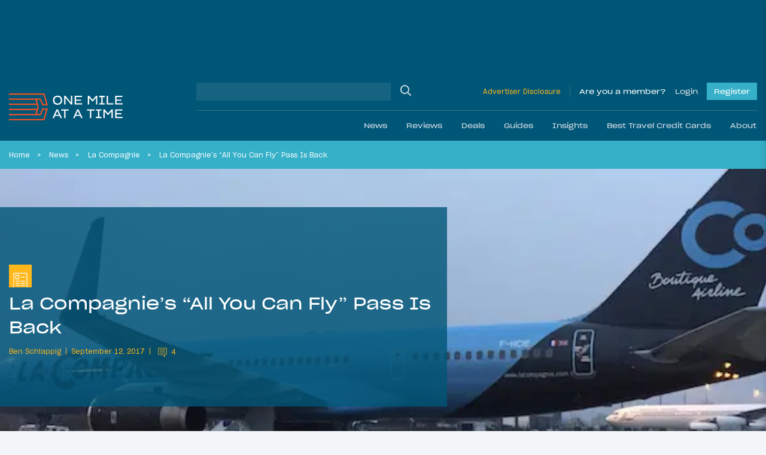

--- FILE ---
content_type: text/html; charset=UTF-8
request_url: https://onemileatatime.com/la-compagnie-annual-flight-pass/
body_size: 33550
content:

<!DOCTYPE html>
<html lang="en-US">
<head>
	<meta charset="UTF-8">
	<meta name="viewport" content="width=device-width, initial-scale=1, shrink-to-fit=no">
	<link rel="profile" href="https://gmpg.org/xfn/11">

	
	<style id="jetpack-boost-critical-css">.modal{display:none;vertical-align:middle;position:relative;z-index:2;max-width:500px;box-sizing:border-box;width:90%;background:#fff;padding:15px 30px;-webkit-border-radius:8px;-moz-border-radius:8px;-o-border-radius:8px;-ms-border-radius:8px;border-radius:8px;-webkit-box-shadow:0 0 10px #000;-moz-box-shadow:0 0 10px #000;-o-box-shadow:0 0 10px #000;-ms-box-shadow:0 0 10px #000;box-shadow:0 0 10px #000;text-align:left}.modal a.close-modal{position:absolute;top:-12.5px;right:-12.5px;display:block;width:30px;height:30px;text-indent:-9999px;background-size:contain;background-repeat:no-repeat;background-position:50%}@font-face{font-family:SharpGrotesk Bold;font-weight:700;font-style:normal;font-display:swap}@font-face{font-family:SharpGrotesk Bold Italic;font-weight:700;font-style:italic;font-display:swap}@font-face{font-family:SharpGrotesk Book\ 19;font-weight:400;font-style:normal;font-display:swap}@font-face{font-family:SharpGrotesk Book\ 23;font-weight:400;font-style:normal;font-display:swap}@font-face{font-family:SharpGrotesk Book Italic;font-weight:400;font-style:italic;font-display:swap}@font-face{font-family:SharpGrotesk Medium;font-weight:500;font-style:normal;font-display:swap}@font-face{font-family:SharpGrotesk Medium Italic;font-weight:500;font-style:italic;font-display:swap}@font-face{font-family:SharpGrotesk Semi Bold\ 19;font-weight:600;font-style:normal;font-display:swap}@font-face{font-family:SharpGrotesk Semi Bold Italic;font-weight:600;font-style:italic;font-display:swap}.btn-outline-warning{border-color:#fff!important}*{-webkit-box-sizing:border-box;-moz-box-sizing:border-box;box-sizing:border-box}html{font-family:sans-serif;line-height:1.15;-webkit-text-size-adjust:100%}article,header,main,nav{display:block}body{margin:0;font-family:SharpGrotesk Book\ 19;font-size:.95rem;font-weight:400;line-height:1.6;color:#021d49;text-align:left;background-color:rgba(218,225,233,.3)}h1,h2,h4{margin-top:0;margin-bottom:.5rem}p{margin-top:0;margin-bottom:1rem}ol,ul{margin-bottom:1rem}ol,ul{margin-top:0}ol ol{margin-bottom:0}b{font-weight:bolder}small{font-size:80%}a{color:#021d49;text-decoration:none;background-color:rgba(0,0,0,0)}img{border-style:none}img,svg{vertical-align:middle}svg{overflow:hidden}label{display:inline-block;margin-bottom:.5rem}button{border-radius:0}button,input,textarea{margin:0;font-family:inherit;font-size:inherit;line-height:inherit}button,input{overflow:visible}button{text-transform:none}[type=button],[type=submit],button{-webkit-appearance:button}input[type=checkbox],input[type=radio]{-webkit-box-sizing:border-box;-moz-box-sizing:border-box;box-sizing:border-box;padding:0}textarea{overflow:auto;resize:vertical}.container-fluid{width:100%;padding-right:15px;padding-left:15px;margin-right:auto;margin-left:auto}.row{display:-webkit-box;display:-moz-box;display:-ms-flexbox;display:flex;-ms-flex-wrap:wrap;flex-wrap:wrap;margin-right:-15px;margin-left:-15px}.no-gutters{margin-right:0;margin-left:0}.no-gutters>[class*=col-]{padding-right:0;padding-left:0}.col,.col-auto,.col-lg-7,.col-md-6,.col-md-9,.col-xl-6{position:relative;width:100%;padding-right:15px;padding-left:15px}.col{-ms-flex-preferred-size:0;flex-basis:0;-webkit-box-flex:1;-moz-box-flex:1;-ms-flex-positive:1;flex-grow:1;max-width:100%}.col-auto{-ms-flex:0 0 auto;flex:0 0 auto;width:auto;max-width:100%}.col-auto{-webkit-box-flex:0;-moz-box-flex:0}@media (min-width:768px){.col-md-6{-webkit-box-flex:0;-moz-box-flex:0}.col-md-6{-ms-flex:0 0 50%;flex:0 0 50%;max-width:50%}.col-md-9{-ms-flex:0 0 75%;flex:0 0 75%;max-width:75%}.col-md-9{-webkit-box-flex:0;-moz-box-flex:0}}@media (min-width:1199px){.col-lg-7{-ms-flex:0 0 58.33333%;flex:0 0 58.33333%;max-width:58.33333%}.col-lg-7{-webkit-box-flex:0;-moz-box-flex:0}}@media (min-width:1400px){.col-xl-6{-ms-flex:0 0 50%;flex:0 0 50%;max-width:50%}.col-xl-6{-webkit-box-flex:0;-moz-box-flex:0}}.btn{display:inline-block;font-family:SharpGrotesk Book\ 23;font-weight:400;color:#021d49;text-align:center;vertical-align:middle;background-color:rgba(0,0,0,0);border:1px solid transparent;padding:.375rem .75rem;font-size:1.02rem;line-height:1.6;border-radius:0}.btn:disabled{opacity:.65}.btn-warning{color:#212529;background-color:#ffb71b;border-color:#ffb71b}.btn-warning:disabled{color:#212529;background-color:#ffb71b;border-color:#ffb71b}.btn-dark{color:#212529;background-color:#dae1e9;border-color:#dae1e9}.btn-outline-primary{color:#021d49;border-color:#021d49}.btn-outline-warning{color:#ffb71b;border-color:#ffb71b}.btn-lg{padding:.5rem 1rem;font-size:1.0925rem;line-height:1.5;border-radius:0}.btn-block{display:block;width:100%}.btn-group{position:relative;display:-webkit-inline-box;display:-moz-inline-box;display:-ms-inline-flexbox;display:inline-flex;vertical-align:middle}.btn-group>.btn{position:relative;-webkit-box-flex:1;-moz-box-flex:1;-ms-flex:1 1 auto;flex:1 1 auto}.btn-group>.btn:not(:first-child){margin-left:-1px}.btn-group-toggle>.btn{margin-bottom:0}.btn-group-toggle>.btn input[type=radio]{position:absolute;clip:rect(0,0,0,0)}.spinner-border{display:inline-block;width:2rem;height:2rem;vertical-align:-.125em;border:.25em solid;border-right:.25em solid transparent;border-radius:50%}.spinner-border-sm{width:1rem;height:1rem;border-width:.2em}.h4,.h5,.h6,h1,h2,h4{margin-bottom:.5rem;font-family:SharpGrotesk Book\ 23;font-weight:400!important;line-height:1.5}h1{font-size:2.35125rem}h2{font-size:1.87625rem}.h4,h4{font-size:1.235rem}.h5{font-size:.9975rem}.h6{font-size:.95rem}small{font-weight:400}.list-inline{padding-left:0;list-style:none}.list-inline-item{display:inline-block}.list-inline-item:not(:last-child){margin-right:.5rem}.form-control{display:block;width:100%;height:-moz-calc(1.6em + .75rem + 2px);height:calc(1.6em + .75rem + 2px);padding:.375rem .75rem;font-size:.95rem;font-weight:400;line-height:1.6;color:#aaa;background-color:#fff;background-clip:padding-box;border:1px solid #ced4da;border-radius:0}.form-control::-webkit-input-placeholder{color:#6c757d;opacity:1}.form-control::-moz-placeholder{color:#6c757d;opacity:1}.form-control:-ms-input-placeholder{color:#6c757d;opacity:1}.form-control::-ms-input-placeholder{color:#6c757d;opacity:1}.form-control::placeholder{color:#6c757d;opacity:1}.col-form-label{padding-top:calc(.375rem + 1px);padding-bottom:calc(.375rem + 1px);margin-bottom:0;font-size:inherit;line-height:1.6}.form-control-sm{height:-moz-calc(1.5em + .5rem + 2px);height:calc(1.5em + .5rem + 2px);padding:.25rem .5rem;font-size:.83125rem;line-height:1.5}textarea.form-control{height:auto}.form-group{margin-bottom:1rem}.input-group{position:relative;display:-webkit-box;display:-moz-box;display:-ms-flexbox;display:flex;-ms-flex-wrap:wrap;flex-wrap:wrap;-webkit-box-align:stretch;-moz-box-align:stretch;-ms-flex-align:stretch;align-items:stretch;width:100%}.input-group>.form-control{position:relative;-webkit-box-flex:1;-moz-box-flex:1;-ms-flex:1 1 auto;flex:1 1 auto;width:1%;min-width:0;margin-bottom:0}.jumbotron{padding:2rem 1rem;margin-bottom:2rem;background-color:#e9ecef}@media (min-width:576px){.jumbotron{padding:4rem 2rem}}.jumbotron-fluid{padding-right:0;padding-left:0}.nav-link{display:block;padding:.5rem 1rem}.navbar{position:relative;padding:1.5rem 1rem}.navbar,.navbar .container-fluid{display:-webkit-box;display:-moz-box;display:-ms-flexbox;display:flex;-ms-flex-wrap:wrap;flex-wrap:wrap;-webkit-box-align:center;-moz-box-align:center;-ms-flex-align:center;align-items:center;-webkit-box-pack:justify;-moz-box-pack:justify;-ms-flex-pack:justify;justify-content:space-between}.navbar-brand{display:inline-block;padding-top:.66rem;padding-bottom:.66rem;margin-right:1rem;font-size:.75rem;line-height:inherit;white-space:nowrap}.navbar-nav{display:-webkit-box;display:-moz-box;display:-ms-flexbox;display:flex;-webkit-box-orient:vertical;-webkit-box-direction:normal;-moz-box-orient:vertical;-moz-box-direction:normal;-ms-flex-direction:column;flex-direction:column;padding-left:0;margin-bottom:0;list-style:none}.navbar-nav .nav-link{padding-right:0;padding-left:0}.navbar-collapse{-ms-flex-preferred-size:100%;flex-basis:100%;-webkit-box-flex:1;-moz-box-flex:1;-ms-flex-positive:1;flex-grow:1;-webkit-box-align:center;-moz-box-align:center;-ms-flex-align:center;align-items:center}@media (max-width:1198.98px){.navbar-expand-lg>.container-fluid{padding-right:0;padding-left:0}}@media (min-width:1199px){.navbar-expand-lg{-ms-flex-flow:row nowrap;flex-flow:row nowrap;-webkit-box-pack:start;-moz-box-pack:start;-ms-flex-pack:start;justify-content:flex-start}.navbar-expand-lg,.navbar-expand-lg .navbar-nav{-webkit-box-orient:horizontal;-webkit-box-direction:normal;-moz-box-orient:horizontal;-moz-box-direction:normal}.navbar-expand-lg .navbar-nav{-ms-flex-direction:row;flex-direction:row}.navbar-expand-lg .navbar-nav .nav-link{padding-right:.5rem;padding-left:.5rem}.navbar-expand-lg>.container-fluid{-ms-flex-wrap:nowrap;flex-wrap:nowrap}.navbar-expand-lg .navbar-collapse{display:-webkit-box!important;display:-moz-box!important;display:-ms-flexbox!important;display:flex!important;-ms-flex-preferred-size:auto;flex-basis:auto}}.navbar-dark .navbar-brand{color:#fff}.navbar-dark .navbar-nav .nav-link{color:hsla(0,0%,100%,.5)}.dropdown{position:relative}.dropdown-menu{position:absolute;top:100%;left:0;z-index:1000;display:none;float:left;min-width:10rem;padding:.5rem 0;margin:.125rem 0 0;font-size:.95rem;color:#021d49;text-align:left;list-style:none;background-color:#fff;background-clip:padding-box;border:1px solid rgba(0,0,0,.15)}.dropdown-item{display:block;width:100%;padding:.25rem 1.5rem;clear:both;font-weight:400;color:#212529;text-align:inherit;white-space:nowrap;background-color:rgba(0,0,0,0);border:0}.breadcrumb{display:-webkit-box;display:-moz-box;display:-ms-flexbox;display:flex;-ms-flex-wrap:wrap;flex-wrap:wrap;padding:.75rem 0;margin-bottom:1rem;font-size:.75rem;list-style:none;background-color:rgba(0,0,0,0)}.breadcrumb-item+.breadcrumb-item{padding-left:.5rem}.breadcrumb-item+.breadcrumb-item:before{float:left;padding-right:.5rem;color:#fff;content:""}.breadcrumb-item.active{color:#fff}.d-none{display:none!important}.d-inline-block{display:inline-block!important}.d-block{display:block!important}.d-flex{display:-webkit-box!important;display:-moz-box!important;display:-ms-flexbox!important;display:flex!important}.d-inline-flex{display:-webkit-inline-box!important;display:-moz-inline-box!important;display:-ms-inline-flexbox!important;display:inline-flex!important}@media (min-width:576px){.d-sm-block{display:block!important}}@media (min-width:768px){.d-md-flex{display:-webkit-box!important;display:-moz-box!important;display:-ms-flexbox!important;display:flex!important}}@media (min-width:1199px){.d-lg-none{display:none!important}.d-lg-block{display:block!important}}.bg-secondary{background-color:#005677!important}.bg-info{background-color:#36b0c9!important}.bg-warning{background-color:#ffb71b!important}.justify-content-end{-webkit-box-pack:end!important;-moz-box-pack:end!important;-ms-flex-pack:end!important;justify-content:flex-end!important}.justify-content-center{-webkit-box-pack:center!important;-moz-box-pack:center!important;-ms-flex-pack:center!important;justify-content:center!important}.justify-content-between{-webkit-box-pack:justify!important;-moz-box-pack:justify!important;-ms-flex-pack:justify!important;justify-content:space-between!important}.align-items-end{-webkit-box-align:end!important;-moz-box-align:end!important;-ms-flex-align:end!important;align-items:flex-end!important}.align-items-center{-webkit-box-align:center!important;-moz-box-align:center!important;-ms-flex-align:center!important;align-items:center!important}.align-items-baseline{-webkit-box-align:baseline!important;-moz-box-align:baseline!important;-ms-flex-align:baseline!important;align-items:baseline!important}@media (min-width:1199px){.flex-lg-row{-webkit-box-orient:horizontal!important;-webkit-box-direction:normal!important;-moz-box-orient:horizontal!important;-moz-box-direction:normal!important;-ms-flex-direction:row!important;flex-direction:row!important}}.mb-0{margin-bottom:0!important}.mt-1{margin-top:.25rem!important}.mr-2{margin-right:.5rem!important}.mb-2{margin-bottom:.5rem!important}.mt-3,.my-3{margin-top:1rem!important}.mr-3{margin-right:1rem!important}.mb-3,.my-3{margin-bottom:1rem!important}.ml-3{margin-left:1rem!important}.mt-4{margin-top:1.5rem!important}.mr-4{margin-right:1.5rem!important}.mb-4{margin-bottom:1.5rem!important}.mt-5{margin-top:3rem!important}.mb-5{margin-bottom:3rem!important}.pt-0{padding-top:0!important}.pb-0{padding-bottom:0!important}.pt-1{padding-top:.25rem!important}.pb-1{padding-bottom:.25rem!important}.px-4{padding-right:1.5rem!important}.pb-4{padding-bottom:1.5rem!important}.px-4{padding-left:1.5rem!important}.px-5{padding-right:3rem!important}.px-5{padding-left:3rem!important}.ml-auto{margin-left:auto!important}@media (min-width:768px){.mt-md-0{margin-top:0!important}.mb-md-0{margin-bottom:0!important}.mr-md-3{margin-right:1rem!important}}@media (min-width:1199px){.pt-lg-3{padding-top:1rem!important}.pb-lg-3{padding-bottom:1rem!important}}@media (min-width:1400px){.pr-xl-6{padding-right:3.5rem!important}.pl-xl-6{padding-left:3.5rem!important}}.text-left{text-align:left!important}.text-uppercase{text-transform:uppercase!important}.text-white{color:#fff!important}.text-primary{color:#021d49!important}.text-warning{color:#ffb71b!important}.text-danger{color:#ff4d00!important}.w-100{width:100%!important}.position-relative{position:relative!important}.fal,.far{-moz-osx-font-smoothing:grayscale;-webkit-font-smoothing:antialiased;display:inline-block;font-style:normal;font-variant:normal;text-rendering:auto;line-height:1}.fa-chevron-down:before{content:""}.fa-heart:before{content:""}.fa-reply:before{content:""}.fa-search:before{content:""}.fa-share-alt:before{content:""}.fa-times:before{content:""}@font-face{font-family:Font Awesome\ 5 Brands;font-style:normal;font-weight:400;font-display:block}@font-face{font-family:Font Awesome\ 5 Pro;font-style:normal;font-weight:300;font-display:block}.fal{font-weight:300}@font-face{font-family:Font Awesome\ 5 Pro;font-style:normal;font-weight:400;font-display:block}.fal,.far{font-family:Font Awesome\ 5 Pro}.far{font-weight:400}.omaat-icon{display:inline-block;width:2.5em;height:2.5em;-ms-flex-negative:0;flex-shrink:0}.omaat-icon-insights{content:url(https://onemileatatime.com/wp-content/themes/omaat/dist/icons/insights.svg)}.omaat-icon-news{content:url(https://onemileatatime.com/wp-content/themes/omaat/dist/icons/news.svg)}.bg-secondary-80{background-color:rgba(0,86,119,.8)!important}.loading{position:absolute;left:50%;bottom:60px;-webkit-transform:translateX(-50%);-moz-transform:translateX(-50%);-ms-transform:translateX(-50%);transform:translateX(-50%);z-index:5}p{font-weight:300}.h5{font-weight:600}.h6{font-weight:300;margin:0}small{font-size:.75rem;font-weight:300}ol.breadcrumb{list-style-type:none;margin:0;padding:12px 3.5rem;width:100%;-o-text-overflow:ellipsis;text-overflow:ellipsis;white-space:nowrap;overflow:hidden;display:block;line-height:1.3;color:#fff}@media (max-width:1399.98px){ol.breadcrumb{padding:12px 0}}.breadcrumb-item{display:inline;margin-right:.4rem}.breadcrumb-item:after{content:">";margin-left:.75rem}@media (max-width:767.98px){.breadcrumb-item:nth-last-child(2)+li,.breadcrumb-item:nth-last-child(2):after{display:none}}.breadcrumb-item.active:after{display:none}.breadcrumb-item,.breadcrumb-item a{color:#fff}.selector{position:absolute;top:0;left:0;max-width:1300px;margin:auto;right:0;z-index:0}.selector .sticky-el{position:relative;will-change:opacity}.selector .sticky-el__content{opacity:1;padding:15px 28px 0 15px;font-size:24px;display:-webkit-box;display:-moz-box;display:-ms-flexbox;display:flex;-webkit-box-orient:vertical;-webkit-box-direction:normal;-moz-box-orient:vertical;-moz-box-direction:normal;-ms-flex-direction:column;flex-direction:column;width:160px}.selector .sticky-el .number-of-comments .number{font-size:14px;margin-left:10px;padding-bottom:3px}.selector .sticky-el .comments-icon{width:24px}.selector .sticky-el .fa-share-alt{width:26px}.selector .sticky-el .swp_social_panel{display:-webkit-box;display:-moz-box;display:-ms-flexbox;display:flex;-webkit-box-align:center;-moz-box-align:center;-ms-flex-align:center;align-items:center;position:absolute;bottom:3px;left:35px;opacity:0;will-change:opacity}.selector .sticky-el .swp_social_panel a{text-decoration:none;outline:0}.no-js .selector{display:none!important}#ez-toc-container{border-radius:0;padding:.5rem!important;background-color:#005677;max-width:810px;margin-left:auto;margin-right:auto;width:100%;-webkit-box-shadow:none;box-shadow:none;border:0}#ez-toc-container .ez-toc-title-container{padding:15px 15px 0;background-color:rgba(0,0,0,0)}#ez-toc-container .ez-toc-title{font-weight:400!important;display:block;font-family:SharpGrotesk Book\ 23;font-size:1.5rem!important;color:#dae1e9}#ez-toc-container .ez-toc-list{padding:1rem 1rem 1rem 2rem;background-color:rgba(0,0,0,0)}#ez-toc-container .ez-toc-list li{list-style:disc;color:#fff!important;overflow:initial}#ez-toc-container .ez-toc-list li:last-child{margin-bottom:0}#ez-toc-container .ez-toc-list li a{color:#fff!important;line-height:24px;position:relative;font-family:SharpGrotesk Book\ 19!important;font-size:16px;text-decoration:none!important}@media (max-width:575.98px){#ez-toc-container{width:100%}}.latest-featured-nav{max-width:520px;width:100%;position:relative}.latest-featured-nav .btn-latest-featured{border-color:#fff}.modal{border-radius:0;-webkit-box-shadow:rgba(0,0,0,.05) 0 10px 20px 0;box-shadow:0 10px 20px 0 rgba(0,0,0,.05);padding:0;max-width:450px;width:100%;background-color:#fff}.modal__wrapper .modal-header{background:#fff;width:100%;padding:12px 25px;z-index:11;border-bottom:2px solid #ffb71b;margin-bottom:1.5rem}.modal__wrapper .modal-body{position:relative;padding:0 25px 25px}.modal--report-comment{max-width:400px}.modal--report-comment .btn-dark{font-size:14px}.modal--login,.modal--lost-pass{max-width:400px}.modal input[type=email],.modal input[type=password],.modal input[type=text]{border:1px solid #021d49;color:#021d49;font-weight:300;display:block;width:100%;height:50px;padding:.375rem .75rem;font-size:.95rem;font-weight:400;line-height:1.7;background-color:#fff;background-clip:padding-box;border-radius:0}.modal input[type=email]::-webkit-input-placeholder,.modal input[type=password]::-webkit-input-placeholder,.modal input[type=text]::-webkit-input-placeholder{color:#021d49}.modal input[type=email]::-moz-placeholder,.modal input[type=password]::-moz-placeholder,.modal input[type=text]::-moz-placeholder{color:#021d49}.modal input[type=email]:-ms-input-placeholder,.modal input[type=password]:-ms-input-placeholder,.modal input[type=text]:-ms-input-placeholder{color:#021d49}.modal input[type=email]::-ms-input-placeholder,.modal input[type=password]::-ms-input-placeholder,.modal input[type=text]::-ms-input-placeholder{color:#021d49}.modal input[type=email]::placeholder,.modal input[type=password]::placeholder,.modal input[type=text]::placeholder{color:#021d49}.modal .input-submit .btn-submit,.modal .input-submit input{background-color:#ffb71b;border:0;border-radius:0;padding:.5rem 1.5rem;font-family:SharpGrotesk Book\ 23}.modal a.close-modal{position:relative!important;background-image:none!important;text-indent:inherit!important;top:inherit!important;right:inherit!important;width:14px;height:22px}.modal a.close-modal .fa-times{font-size:22px;color:#ff4d00;border:1px solid #ff4d00;padding:2px 5px}.modal .link-bottom{font-size:12px}@media (min-width:768px){.jumbotron{min-height:420px}}.jumbotron h1{line-height:52px;font-family:SharpGrotesk Book\ 23}@media (max-width:1399.98px){.jumbotron h1{line-height:40px;font-size:1.8rem}}@media (max-width:575.98px){.jumbotron h1{line-height:26px;font-size:1.3rem;margin-bottom:15px}}@media (max-width:767.98px){.jumbotron.hero-article-feed{padding:0}.jumbotron .omaat-icon{width:1.5em;height:1.5em}}.jumbotron .list-inline{display:-webkit-box;display:-moz-box;display:-ms-flexbox;display:flex;-webkit-box-align:center;-moz-box-align:center;-ms-flex-align:center;align-items:center}@media (max-width:767.98px){.jumbotron .list-inline{-ms-flex-wrap:wrap;flex-wrap:wrap;line-height:1.3}}.jumbotron .list-inline .list-inline-item{font-size:12px;font-family:SharpGrotesk Book\ 19;display:-webkit-inline-box;display:-moz-inline-box;display:-ms-inline-flexbox;display:inline-flex;-webkit-box-align:center;-moz-box-align:center;-ms-flex-align:center;align-items:center}@media (max-width:1198.98px){.jumbotron .list-inline .list-inline-item{font-size:11px}}.jumbotron .list-inline .list-inline-item:after{content:"";width:1px;height:11px;background-color:#fff;display:inline-block;margin-left:.5rem}.jumbotron .list-inline .list-inline-item:last-child:after{display:none}.jumbotron .list-inline .list-inline-item--comments-icon{padding-top:5px}.jumbotron .list-inline.byline .list-inline-item:after{background-color:#ffb71b}.jumbotron .list-inline.byline .list-inline-item .post-comments{display:block;margin-left:5px}.jumbotron .list-inline.byline .list-inline-item .post-comments .comment-icon{margin-top:-4px;fill:#ffb71b}.jumbotron .list-inline.byline .list-inline-item .post-comments .number{position:relative;top:-2px;margin-left:3px}.jumbotron.hero-article-feed{position:relative;overflow:hidden}.jumbotron.hero-article-feed .background-image{width:100%;height:100%;position:absolute;top:0;right:0;bottom:0;left:0}.jumbotron.hero-article-feed .background-image img{-o-object-fit:cover;object-fit:cover;-o-object-position:center;object-position:center;width:100vw;height:100%;display:block}.jumbotron.hero-article-feed article{padding:1.2rem 0}@media (min-width:576px){.jumbotron.hero-article-feed article{padding:6rem 0 5rem}}@media (min-width:1400px){.jumbotron.hero-article-feed article{padding:6rem 3rem 4rem 4.5rem}}@media (min-width:1400px){.fluid-padding{padding-left:3.5rem;padding-right:3.5rem}}@media (max-width:767.98px){h1{font-size:2rem}h2{font-size:1.7rem}}.bg-info a{color:#021d49}b{font-family:SharpGrotesk Semi Bold\ 19}.btn{padding:.575rem .95rem}.btn-group>.btn:not(:first-child){margin-left:inherit}#content-wrapper{position:relative}article img,img{max-width:100%;height:auto}.jumbotron{margin-bottom:0}.featured-h3{display:block;font-family:SharpGrotesk Book\ 23;font-weight:400!important;font-size:1.4725rem;line-height:1.5}@media (max-width:767.98px){.single-post .ad--leaderboard{display:none}}.ad--leaderboard{color:#005677;min-height:132px!important;display:-webkit-box;display:-moz-box;display:-ms-flexbox;display:flex;-webkit-box-align:center;-moz-box-align:center;-ms-flex-align:center;align-items:center;-webkit-box-pack:center;-moz-box-pack:center;-ms-flex-pack:center;justify-content:center}@media (min-width:768px){.ad--leaderboard{min-height:122px!important}}@media (max-width:1198.98px){.ad--leaderboard{min-height:96px!important}}.ad--leaderboard>*{height:auto!important}.ad--leaderboard-in-posts{background-color:rgba(0,86,119,.5);margin-bottom:0!important;min-height:80px!important;display:-webkit-box;display:-moz-box;display:-ms-flexbox;display:flex;-webkit-box-align:center;-moz-box-align:center;-ms-flex-align:center;align-items:center;-webkit-box-pack:center;-moz-box-pack:center;-ms-flex-pack:center;justify-content:center;padding:8px 0!important}@media only screen and (max-width:360px){.ad--leaderboard-in-posts{min-height:72px!important}}@media (min-width:576px){.ad--leaderboard-in-posts{min-height:96px!important}}@media (min-width:768px){.ad--leaderboard-in-posts{min-height:122px!important;padding:16px}}.ad--in-comments{background:#dae1e9;display:-webkit-box;display:-moz-box;display:-ms-flexbox;display:flex;-webkit-box-align:center;-moz-box-align:center;-ms-flex-align:center;align-items:center;margin-bottom:2rem;padding-top:1.5rem;-webkit-box-pack:center;-moz-box-pack:center;-ms-flex-pack:center;justify-content:center;padding-bottom:1.5rem}.ad--aside{position:relative;left:-15px;width:160px;margin-top:15px}.div-gpt-ad-adhesion-leaderboard-wrap{display:none;background-color:rgba(37,37,37,.9);bottom:0;left:0;right:0;position:fixed;text-align:center;width:100%!important;z-index:99;-webkit-box-orient:horizontal;-webkit-box-direction:normal;-moz-box-orient:horizontal;-moz-box-direction:normal;-ms-flex-direction:row;flex-direction:row;padding:10px 0;-webkit-box-align:center;-moz-box-align:center;-ms-flex-align:center;align-items:center;-webkit-box-pack:center;-moz-box-pack:center;-ms-flex-pack:center;justify-content:center}@media (max-width:767.98px){.div-gpt-ad-adhesion-leaderboard-wrap{display:block!important}}@media (min-width:768px){div.div-gpt-ad-adhesion-leaderboard-close{padding:0 0 0 10px!important;display:-webkit-box;display:-moz-box;display:-ms-flexbox;display:flex;-webkit-box-pack:center;-moz-box-pack:center;-ms-flex-pack:center;justify-content:center}}@media (max-width:767.98px){div.div-gpt-ad-adhesion-leaderboard-close{position:absolute;right:0;top:-36px;background-color:rgba(37,37,37,.9);padding:8px}}div.div-gpt-ad-adhesion-leaderboard-close svg{display:block;height:20px;width:20px}div.div-gpt-ad-adhesion-leaderboard-close svg line{stroke:#999;stroke-width:2px}#wrapper-header{z-index:999;position:-webkit-sticky;position:sticky;top:0}@media (max-width:1198.98px){#wrapper-header .navbar{height:85px}}@media (max-width:767.98px){#wrapper-header .navbar{height:70px}}#wrapper-header .navbar-brand{display:-webkit-inline-box;display:-moz-inline-box;display:-ms-inline-flexbox;display:inline-flex;-ms-flex-negative:0;flex-shrink:0;padding-top:0;padding-bottom:0;margin-right:0}@media (max-width:1198.98px){#wrapper-header .navbar-brand.custom-logo-link{width:165px;position:absolute;left:50%;-webkit-transform:translateX(-50%);-moz-transform:translateX(-50%);-ms-transform:translateX(-50%);transform:translateX(-50%)}}@media (max-width:767.98px){#wrapper-header .navbar-brand.custom-logo-link{width:125px}}#wrapper-header #header-search{border-bottom:1px solid hsla(0,0%,59.2%,.4)}#wrapper-header #header-search .w-md-75{width:100%}@media (min-width:768px){#wrapper-header #header-search .w-md-75{width:40%}}#wrapper-header #header-search #searchform,#wrapper-header #header-search .header-search__field{width:100%}#wrapper-header #header-search input[type=text]{background-color:hsla(0,0%,84.7%,.1);border:none}#wrapper-header #header-search .search-button{position:relative}#wrapper-header #header-search .search-button input{position:absolute;top:0;left:0;width:100%;height:100%;background:rgba(0,0,0,0);border:0;outline:0}#wrapper-header #header-search .search-button .fa-search{font-size:18px;color:#dae1e9}#wrapper-header .disclosure{font-size:12px;border-right:1px solid hsla(0,0%,59.2%,.4);padding-right:15px;margin-right:15px}@media (max-width:1198.98px){#wrapper-header .disclosure-mob{width:60px;text-align:right;line-height:1}#wrapper-header .disclosure-mob a{font-size:10px}}#wrapper-header .span-member{color:#fff;margin-right:15px}#wrapper-header .button,#wrapper-header .span-member{display:block;font-family:SharpGrotesk Book\ 23;font-size:12px;text-decoration:none}#wrapper-header .button--login{color:#dae1e9}#wrapper-header .button--register{margin-left:15px;background-color:#36b0c9;position:relative;color:#fff;padding:5px 12px}.site-footer p{line-height:1.3rem}.form-group--checkbox{position:relative;display:block;min-height:1.5rem;padding-left:1.5rem}.form-group--checkbox label{margin-bottom:0!important;font-size:14px}.form-group--checkbox input{position:absolute;z-index:-1;opacity:0}.form-group--checkbox span:before{position:absolute;top:.2rem;left:0;display:block;width:1rem;height:1rem;content:"";background-color:#fff;border:1px solid #021d49}.form-group--checkbox span:after{position:absolute;top:3px;left:0;display:block;width:1rem;height:1rem;content:"";background-repeat:no-repeat;background-position:50%;background-size:50% 50%}.community-newsletter form button{font-size:.75rem;border-radius:0;overflow:hidden;height:40px}.community-newsletter form .loading{position:relative!important;-webkit-transform:inherit!important;-moz-transform:inherit!important;-ms-transform:inherit!important;transform:inherit!important;border:0!important;left:inherit!important;bottom:inherit!important;margin-left:5px}.community-newsletter .ml-form-successContent p{font-size:14px}@media (min-width:1199px){#wrapper-header .navbar{padding-left:0;padding-right:0}}#wrapper-header #main-menu li .nav-link{font-family:SharpGrotesk Book\ 23;color:#dae1e9}@media (min-width:1199px){#wrapper-header #main-menu li{padding:0;position:static}#wrapper-header #main-menu li:last-child{margin-right:0}#wrapper-header #main-menu li .nav-link{padding:0 1rem;display:-webkit-box;display:-moz-box;display:-ms-flexbox;display:flex;-webkit-box-align:center;-moz-box-align:center;-ms-flex-align:center;align-items:center;height:50px;font-size:.75rem}#wrapper-header #main-menu li .fa-chevron-down{display:none}#wrapper-header #main-menu .dropdown-nav{background:#36b0c9;color:#fff;margin:0;border:0;padding:2rem 0 2.1rem;display:block;opacity:0;position:absolute;top:100%;left:0;z-index:1000;min-width:10rem;text-align:left;list-style:none;background-clip:padding-box}#wrapper-header #main-menu .dropdown-nav .dropdown-item{color:#fff;text-align:center;padding:0}#wrapper-header #main-menu .dropdown-nav .dropdown-item img{width:182px;height:105px;-o-object-fit:cover;object-fit:cover;-o-object-position:center;object-position:center}}@media (max-width:1399.98px){#wrapper-header #navbarNavDropdown{margin-left:-15px;margin-right:-15px}}#wrapper-header .navigation-wrapper{display:none}@media (min-width:1199px){#wrapper-header .navigation-wrapper{display:-webkit-box;display:-moz-box;display:-ms-flexbox;display:flex;-webkit-box-orient:vertical;-webkit-box-direction:normal;-moz-box-orient:vertical;-moz-box-direction:normal;-ms-flex-direction:column;flex-direction:column;width:75%;margin-left:1rem}}#wrapper-header .btn-navbar-toggler{background:rgba(0,0,0,0);padding:0;margin:0;border:0;outline:0!important}#wrapper-header .btn-navbar-toggler .animated-icon{width:25px;height:15px;position:relative;margin:0}#wrapper-header .btn-navbar-toggler .animated-icon,#wrapper-header .btn-navbar-toggler .animated-icon span{-webkit-transform:rotate(0);-moz-transform:rotate(0);-ms-transform:rotate(0);transform:rotate(0)}#wrapper-header .btn-navbar-toggler .animated-icon span{display:block;position:absolute;height:2px;width:100%;border-radius:0;opacity:1;left:0;background:#fff}#wrapper-header .btn-navbar-toggler .animated-icon span:first-child{top:0}#wrapper-header .btn-navbar-toggler .animated-icon span:nth-child(2),#wrapper-header .btn-navbar-toggler .animated-icon span:nth-child(3){top:7px}#wrapper-header .btn-navbar-toggler .animated-icon span:nth-child(4){top:14px}@media (min-width:1199px){.navigation-option--one .dropdown-item{width:182px;margin-top:.6rem}.navigation-option--one .dropdown-item span{position:relative;font-size:14px;line-height:18px}.navigation-option--one .dropdown-item span:after,.navigation-option--one .dropdown-item span:before{content:"";background:#ffb71b;width:0;left:0;position:absolute}.navigation-option--one .dropdown-item span:after{height:2px;bottom:-4px}.navigation-option--one .dropdown-item span:before{height:1px;bottom:-8px}.navigation-option--one .navigation-option__wrapper{margin-left:-10px;margin-right:-10px}.navigation-option--one .navigation-option__wrapper .col-auto{padding-left:10px;padding-right:10px}}.comments-block__header{border-bottom:2px solid #ffb71b;position:fixed;top:0;left:0;background:#fff;width:100%;padding:12px 15px;z-index:11}@media (min-width:576px){.comments-block__header{padding:12px 25px}}.comments-block__header .h4{font-size:1.135rem}@media (min-width:1199px){.comments-block__header{width:50%}}.comments-block__container{width:100%;-webkit-box-shadow:rgba(0,0,0,.15) 0 4px 12px;box-shadow:0 4px 12px rgba(0,0,0,.15);background-color:#fff;position:fixed;opacity:1;top:0;left:100%;height:100%;-webkit-transform:translateX(0);-moz-transform:translateX(0);-ms-transform:translateX(0);transform:translateX(0);z-index:999;overflow:auto}@media (min-width:576px){.comments-block__container{width:460px}}@media (min-width:1199px){.comments-block__container{width:100%}}.comments-block__container .fa-times{font-size:22px;color:#ff4d00;border:1px solid #ff4d00;padding:2px 5px}.comments-block__container #comment-wrapper{position:relative;overflow:auto;height:100%}@media (min-width:1199px){.comments-block__container #comment-wrapper{width:50%}}.comments-block__container .comments-disclaimer{padding:65px 15px 0}@media (min-width:576px){.comments-block__container .comments-disclaimer{padding:65px 25px 0}}.comments-block__container .comments-disclaimer .h5{color:rgba(2,29,73,.6);font-size:.95rem}.comments-block__overlay{background-color:rgba(0,0,0,.09);position:fixed;top:0;left:0;opacity:0;height:100%;width:100%;z-index:10}.comments-block .dropdown-menu{width:100%}@media (max-width:1198.98px){.comment-actions{-webkit-box-pack:justify;-moz-box-pack:justify;-ms-flex-pack:justify;justify-content:space-between}.comment-actions>*{margin-right:0!important}}.no-js .join-the-conversation{display:none!important}.comments-area{padding:15px 15px 25px}@media (min-width:576px){.comments-area{padding:15px 25px 25px}}.comments-area .form-submit{margin-top:1.75rem;text-align:center}.comments-area #reply-title small{font-size:.65rem}.comments-area #reply-title #cancel-comment-reply-link{color:#dc3545}.comments-area .comment-list{margin-top:.5rem;margin-bottom:0;background-color:#fff;padding:0}.comments-area .comment-list .comment{list-style:none;padding-left:0;margin-bottom:2rem}.comments-area .comment-list .comment:not(:last-child){border-bottom:1px solid #ecf0f4}.comments-area .comment-list .comment .comment-content p{font-weight:400;font-size:.85rem}.comments-area .comment-list .comment .comment-content p:last-child{margin-bottom:0}.comments-area .comment-list .comment .comment-user-role{font-size:.75rem;color:#005677;font-style:italic}.comments-area .comment-list .comment .comment-metadata{font-size:.75rem}.comments-area .comment-list .comment .comment-metadata span{color:#aaa}.comments-area .comment-list .comment ol.children{margin-left:1rem;padding-left:1rem;border-left:2px solid #c6c6c6}.comments-area .comment-list .comment ol.children li:not(:first-child){display:none}.comments-area .comment-actions{margin-top:1rem;margin-bottom:2rem}.comments-area .comment-actions .fa-reply:before{content:""!important}.comments-area .button-read-more{font-size:.85rem}.comments-area .avatar-img{position:relative;overflow:hidden;border-radius:150px;border:1px solid #dae1e9;padding:3px;width:40px;height:40px;-ms-flex-negative:0;flex-shrink:0}.comments-area .avatar-img img{position:relative;overflow:hidden;border-radius:150px}.comments-area .fake-link,.comments-area .hide a,.comments-area .reply a{text-decoration:none!important;font-size:.85rem}.comments-area .fake-link{color:#ccc}.comments-area .animated{width:14px;height:13px;position:relative;display:inline-block}.no-js .comment-content .button-read-more,.no-js .comment-content .excerpt-comment .excerpt-small{display:none!important}.no-js .comment-content .excerpt-full{display:block!important}#comments #respond{display:none}.comment-form input[type=email],.comment-form input[type=text],.comment-form textarea{border:1px solid #021d49;color:#021d49;font-weight:300;background-color:rgba(0,0,0,0);padding:1.3rem}.comment-form input[type=email]::-webkit-input-placeholder,.comment-form input[type=text]::-webkit-input-placeholder,.comment-form textarea::-webkit-input-placeholder{color:#021d49}.comment-form input[type=email]::-moz-placeholder,.comment-form input[type=text]::-moz-placeholder,.comment-form textarea::-moz-placeholder{color:#021d49}.comment-form input[type=email]:-ms-input-placeholder,.comment-form input[type=text]:-ms-input-placeholder,.comment-form textarea:-ms-input-placeholder{color:#021d49}.comment-form input[type=email]::-ms-input-placeholder,.comment-form input[type=text]::-ms-input-placeholder,.comment-form textarea::-ms-input-placeholder{color:#021d49}.comment-form input[type=email]::placeholder,.comment-form input[type=text]::placeholder,.comment-form textarea::placeholder{color:#021d49}.comment-form input[type=email],.comment-form input[type=text]{height:50px}.comment-form textarea{min-height:130px}.comment-form .comment-form-comment{position:relative}.comment-form .comment-form-comment .custom-placeholder{color:rgba(2,29,73,.6);position:absolute;top:0;left:0;width:100%;padding:1.3rem;font-size:.8rem;margin-top:2.1rem}.comment-form .comment-form-comment .custom-placeholder a{color:#36b0c9}.single-post .entry-content{max-width:840px;margin-left:auto!important;margin-right:auto!important;padding-left:15px;padding-right:15px}@media (min-width:1199px){.single-post .entry-content{min-height:740px}}@media (max-width:1399.98px){.single-post .entry-content{margin-top:1rem;margin-bottom:1rem}}.single-post .entry-content>:not(.snapshot-feature){position:relative;z-index:2;margin-top:1.7rem;margin-bottom:1.7rem}.single-post .entry-content>:not(.snapshot-feature):first-child{margin-top:3rem!important}.single-post .entry-content>p{font-size:16px;line-height:24px;font-weight:400}.single-post .entry-content>p a{color:#36b0c9;position:relative;text-decoration:none}.single-post .entry-content>h2{font-size:2.3rem}@media (max-width:1399.98px){.single-post .entry-content>h2{font-size:-moz-calc(1.9rem - 50%);font-size:calc(1.9rem - 50%);margin-top:2rem!important;margin-bottom:0!important;line-height:1.4}.single-post .entry-content>h2+*{margin-top:.5rem!important}}.single-post .entry-content p>a{color:#36b0c9;position:relative;text-decoration:none}</style><meta name='robots' content='noindex, follow' />
<link rel="preload" href="https://cdn.onemileatatime.com/wp-content/uploads/2016/11/La-Compagnie-757.jpeg?width=767&quality=75&height=420&aspect_ratio=767%3A420" as="image" media="(min-width: 576px) and (max-width: 767px)"><link rel="preload" href="https://cdn.onemileatatime.com/wp-content/uploads/2016/11/La-Compagnie-757.jpeg?width=1024&quality=75&height=600&aspect_ratio=128%3A75" as="image" media="(min-width: 768px) and (max-width: 1023px)"><link rel="preload" href="https://cdn.onemileatatime.com/wp-content/uploads/2016/11/La-Compagnie-757.jpeg?width=1280&quality=75&height=600&aspect_ratio=32%3A15" as="image" media="(min-width: 1024px) and (max-width: 1199px)"><link rel="preload" href="https://cdn.onemileatatime.com/wp-content/uploads/2016/11/La-Compagnie-757.jpeg?width=1980&quality=75&height=600&aspect_ratio=33%3A10" as="image" media="(min-width: 1200px)">
<!-- Google Tag Manager for WordPress by gtm4wp.com -->
<script data-cfasync="false" data-pagespeed-no-defer>
	var gtm4wp_datalayer_name = "dataLayer";
	var dataLayer = dataLayer || [];
</script>
<!-- End Google Tag Manager for WordPress by gtm4wp.com -->
	<!-- This site is optimized with the Yoast SEO Premium plugin v26.4 (Yoast SEO v26.4) - https://yoast.com/wordpress/plugins/seo/ -->
	<title>La Compagnie&#039;s &quot;All You Can Fly&quot; Pass Is Back - One Mile at a Time</title>
	<meta name="description" content="La Compagnie is selling an annual &quot;all you can fly pass&quot; between Newark and Paris. Here&#039;s how it works." />
	<meta property="og:locale" content="en_US" />
	<meta property="og:type" content="article" />
	<meta property="og:title" content="La Compagnie&#039;s &quot;All You Can Fly&quot; Pass Is Back" />
	<meta property="og:description" content="La Compagnie is selling an annual &quot;all you can fly pass&quot; between Newark and Paris. Here&#039;s how it works." />
	<meta property="og:url" content="https://onemileatatime.com/la-compagnie-annual-flight-pass/" />
	<meta property="og:site_name" content="One Mile at a Time" />
	<meta property="article:publisher" content="https://www.facebook.com/onemileatatime/" />
	<meta property="article:published_time" content="2017-09-12T13:12:06+00:00" />
	<meta property="og:image" content="https://cdn.onemileatatime.com/wp-content/uploads/2016/11/La-Compagnie-757.jpeg?width=700&auto_optimize=low&quality=75&height=429&aspect_ratio=700%3A429" />
	<meta property="og:image:width" content="700" />
	<meta property="og:image:height" content="429" />
	<meta property="og:image:type" content="image/jpeg" />
	<meta name="author" content="Ben Schlappig" />
	<meta name="twitter:card" content="summary_large_image" />
	<meta name="twitter:creator" content="@onemileatatime" />
	<meta name="twitter:site" content="@onemileatatime" />
	<meta name="twitter:label1" content="Written by" />
	<meta name="twitter:data1" content="Ben Schlappig" />
	<meta name="twitter:label2" content="Est. reading time" />
	<meta name="twitter:data2" content="4 minutes" />
	<script type="application/ld+json" class="yoast-schema-graph">{"@context":"https://schema.org","@graph":[{"@type":"Article","@id":"https://onemileatatime.com/la-compagnie-annual-flight-pass/#article","isPartOf":{"@id":"https://onemileatatime.com/la-compagnie-annual-flight-pass/"},"author":{"name":"Ben Schlappig","@id":"https://onemileatatime.com/#/schema/person/cec5139e12aa7361b315bdc46981e752"},"headline":"La Compagnie&#8217;s &#8220;All You Can Fly&#8221; Pass Is Back","datePublished":"2017-09-12T13:12:06+00:00","mainEntityOfPage":{"@id":"https://cdn.onemileatatime.com/la-compagnie-annual-flight-pass/"},"wordCount":786,"commentCount":4,"publisher":{"@id":"https://onemileatatime.com/#organization"},"image":{"@id":"https://onemileatatime.com/la-compagnie-annual-flight-pass/#primaryimage"},"thumbnailUrl":"https://cdn.onemileatatime.com/wp-content/uploads/2016/11/La-Compagnie-757.jpeg?width=700&quality=75&height=429&aspect_ratio=700%3A429","articleSection":["Airline","Destinations","France","La Compagnie","New York","United States"],"inLanguage":"en-US","potentialAction":[{"@type":"CommentAction","name":"Comment","target":["https://onemileatatime.com/la-compagnie-annual-flight-pass/#respond"]}]},{"@type":"WebPage","@id":"https://onemileatatime.com/la-compagnie-annual-flight-pass/","url":"https://onemileatatime.com/la-compagnie-annual-flight-pass/","name":"La Compagnie's \"All You Can Fly\" Pass Is Back - One Mile at a Time","isPartOf":{"@id":"https://cdn.onemileatatime.com/#website"},"primaryImageOfPage":{"@id":"https://onemileatatime.com/la-compagnie-annual-flight-pass/#primaryimage"},"image":{"@id":"https://onemileatatime.com/la-compagnie-annual-flight-pass/#primaryimage"},"thumbnailUrl":"https://cdn.onemileatatime.com/wp-content/uploads/2016/11/La-Compagnie-757.jpeg?width=700&quality=75&height=429&aspect_ratio=700%3A429","datePublished":"2017-09-12T13:12:06+00:00","description":"La Compagnie is selling an annual \"all you can fly pass\" between Newark and Paris. Here's how it works.","breadcrumb":{"@id":"https://cdn.onemileatatime.com/la-compagnie-annual-flight-pass/#breadcrumb"},"inLanguage":"en-US","potentialAction":[{"@type":"ReadAction","target":["https://onemileatatime.com/la-compagnie-annual-flight-pass/"]}]},{"@type":"ImageObject","inLanguage":"en-US","@id":"https://onemileatatime.com/la-compagnie-annual-flight-pass/#primaryimage","url":"https://cdn.onemileatatime.com/wp-content/uploads/2016/11/La-Compagnie-757.jpeg?width=700&quality=75&height=429&aspect_ratio=700%3A429","contentUrl":"https://cdn.onemileatatime.com/wp-content/uploads/2016/11/La-Compagnie-757.jpeg?width=700&quality=75&height=429&aspect_ratio=700%3A429","width":700,"height":429},{"@type":"BreadcrumbList","@id":"https://onemileatatime.com/la-compagnie-annual-flight-pass/#breadcrumb","itemListElement":[{"@type":"ListItem","position":1,"name":"Home","item":"https://onemileatatime.com/"},{"@type":"ListItem","position":2,"name":"La Compagnie&#8217;s &#8220;All You Can Fly&#8221; Pass Is Back"}]},{"@type":"WebSite","@id":"https://onemileatatime.com/#website","url":"https://onemileatatime.com/","name":"One Mile at a Time","description":"The latest travel news, reviews, and strategies to maximize elite travel status. Earn more miles, points, and rewards with top credit card offers.","publisher":{"@id":"https://onemileatatime.com/#organization"},"alternateName":"OMAAT","potentialAction":[{"@type":"SearchAction","target":{"@type":"EntryPoint","urlTemplate":"https://onemileatatime.com/?s={search_term_string}"},"query-input":{"@type":"PropertyValueSpecification","valueRequired":true,"valueName":"search_term_string"}}],"inLanguage":"en-US"},{"@type":"Organization","@id":"https://onemileatatime.com/#organization","name":"One Mile at a Time","alternateName":"OMAAT","url":"https://cdn.onemileatatime.com/","logo":{"@type":"ImageObject","inLanguage":"en-US","@id":"https://onemileatatime.com/#/schema/logo/image/","url":"https://cdn.onemileatatime.com/wp-content/uploads/2021/11/OMAAT_Secondary-Logo.png?width=502&auto_optimize=low&quality=75&height=495&aspect_ratio=502%3A495","contentUrl":"https://cdn.onemileatatime.com/wp-content/uploads/2021/11/OMAAT_Secondary-Logo.png?width=502&auto_optimize=low&quality=75&height=495&aspect_ratio=502%3A495","width":502,"height":495,"caption":"One Mile at a Time"},"image":{"@id":"https://onemileatatime.com/#/schema/logo/image/"},"sameAs":["https://www.facebook.com/onemileatatime/","https://x.com/onemileatatime","https://www.instagram.com/onemileatatime/","https://www.youtube.com/onemileatatime"]},{"@type":"Person","@id":"https://onemileatatime.com/#/schema/person/cec5139e12aa7361b315bdc46981e752","name":"Ben Schlappig","image":{"@type":"ImageObject","inLanguage":"en-US","@id":"https://onemileatatime.com/#/schema/person/image/","url":"https://secure.gravatar.com/avatar/3b36cb141811f31365b6a15dfb2f1c2048d20e4e26200ce2a08abc2be4881d49?s=96&d=blank&r=g","contentUrl":"https://secure.gravatar.com/avatar/3b36cb141811f31365b6a15dfb2f1c2048d20e4e26200ce2a08abc2be4881d49?s=96&d=blank&r=g","caption":"Ben Schlappig"},"description":"Ben Schlappig (aka Lucky) is a travel consultant, blogger, and avid points collector. He travels about 400,000 miles a year, primarily using miles and points to enhance his first class experiences. He chronicles his adventures, along with industry news, here at One Mile at a Time.","url":"https://onemileatatime.com/author/lucky/"}]}</script>
	<!-- / Yoast SEO Premium plugin. -->


<link href="//static.cloudflareinsights.com" rel="dns-prefetch"><link href="//cdn.onemileatatime.com" rel="preconnect"><link href="//securepubads.g.doubleclick.net" rel="dns-prefetch"><link href="//www.googletagservices.com" rel="dns-prefetch"><link href="//c.amazon-adsystem.com" rel="dns-prefetch"><link href="//player.ex.co" rel="preconnect"><link href="//cdn.ex.co" rel="preconnect"><link href="//www.anrdoezrs.net" rel="preconnect"><link href="//rtb.ex.co" rel="preconnect"><link rel="alternate" type="application/rss+xml" title="One Mile at a Time &raquo; Feed" href="https://onemileatatime.com/feed/" />
	<link rel="preload" href="https://onemileatatime.com/wp-content/themes/omaat/dist/fonts/SharpGroteskBook-19-custom.woff2" as="font" type="font/woff2" crossorigin="anonymous">
	<link rel="preload" href="https://onemileatatime.com/wp-content/themes/omaat/dist/fonts/SharpGroteskBook-23.woff2" as="font" type="font/woff2" crossorigin="anonymous" id="last-global-preload">
	<script>
		if ( 475 < ( window.innerWidth || document.documentElement.clientWidth ) ) {

			const conditionalPreloads = [
				'https://onemileatatime.com/wp-content/themes/omaat/dist/fonts/SharpGroteskSmBold-19.woff2',
				'https://onemileatatime.com/wp-content/themes/omaat/dist/fonts/fa-brands-400.woff2',
				'https://onemileatatime.com/wp-content/themes/omaat/dist/fonts/fa-regular-400.woff2',
				'https://onemileatatime.com/wp-content/themes/omaat/dist/fonts/fa-light-300.woff2'
			];

			conditionalPreloads.forEach( font => {
				const preloadLink = document.createElement("link");
				preloadLink.href = font;
				preloadLink.rel = "preload";
				preloadLink.as = "font";
				preloadLink.type = "font/woff2";
				preloadLink.crossOrigin = "anonymous";
				document.getElementById('last-global-preload').after(preloadLink);
			});
		}
	</script><style id='wp-block-library-inline-css'>
:root{--wp-admin-theme-color:#007cba;--wp-admin-theme-color--rgb:0,124,186;--wp-admin-theme-color-darker-10:#006ba1;--wp-admin-theme-color-darker-10--rgb:0,107,161;--wp-admin-theme-color-darker-20:#005a87;--wp-admin-theme-color-darker-20--rgb:0,90,135;--wp-admin-border-width-focus:2px;--wp-block-synced-color:#7a00df;--wp-block-synced-color--rgb:122,0,223;--wp-bound-block-color:var(--wp-block-synced-color)}@media (min-resolution:192dpi){:root{--wp-admin-border-width-focus:1.5px}}.wp-element-button{cursor:pointer}:root{--wp--preset--font-size--normal:16px;--wp--preset--font-size--huge:42px}:root .has-very-light-gray-background-color{background-color:#eee}:root .has-very-dark-gray-background-color{background-color:#313131}:root .has-very-light-gray-color{color:#eee}:root .has-very-dark-gray-color{color:#313131}:root .has-vivid-green-cyan-to-vivid-cyan-blue-gradient-background{background:linear-gradient(135deg,#00d084,#0693e3)}:root .has-purple-crush-gradient-background{background:linear-gradient(135deg,#34e2e4,#4721fb 50%,#ab1dfe)}:root .has-hazy-dawn-gradient-background{background:linear-gradient(135deg,#faaca8,#dad0ec)}:root .has-subdued-olive-gradient-background{background:linear-gradient(135deg,#fafae1,#67a671)}:root .has-atomic-cream-gradient-background{background:linear-gradient(135deg,#fdd79a,#004a59)}:root .has-nightshade-gradient-background{background:linear-gradient(135deg,#330968,#31cdcf)}:root .has-midnight-gradient-background{background:linear-gradient(135deg,#020381,#2874fc)}.has-regular-font-size{font-size:1em}.has-larger-font-size{font-size:2.625em}.has-normal-font-size{font-size:var(--wp--preset--font-size--normal)}.has-huge-font-size{font-size:var(--wp--preset--font-size--huge)}.has-text-align-center{text-align:center}.has-text-align-left{text-align:left}.has-text-align-right{text-align:right}#end-resizable-editor-section{display:none}.aligncenter{clear:both}.items-justified-left{justify-content:flex-start}.items-justified-center{justify-content:center}.items-justified-right{justify-content:flex-end}.items-justified-space-between{justify-content:space-between}.screen-reader-text{border:0;clip-path:inset(50%);height:1px;margin:-1px;overflow:hidden;padding:0;position:absolute;width:1px;word-wrap:normal!important}.screen-reader-text:focus{background-color:#ddd;clip-path:none;color:#444;display:block;font-size:1em;height:auto;left:5px;line-height:normal;padding:15px 23px 14px;text-decoration:none;top:5px;width:auto;z-index:100000}html :where(.has-border-color){border-style:solid}html :where([style*=border-top-color]){border-top-style:solid}html :where([style*=border-right-color]){border-right-style:solid}html :where([style*=border-bottom-color]){border-bottom-style:solid}html :where([style*=border-left-color]){border-left-style:solid}html :where([style*=border-width]){border-style:solid}html :where([style*=border-top-width]){border-top-style:solid}html :where([style*=border-right-width]){border-right-style:solid}html :where([style*=border-bottom-width]){border-bottom-style:solid}html :where([style*=border-left-width]){border-left-style:solid}html :where(img[class*=wp-image-]){height:auto;max-width:100%}:where(figure){margin:0 0 1em}html :where(.is-position-sticky){--wp-admin--admin-bar--position-offset:var(--wp-admin--admin-bar--height,0px)}@media screen and (max-width:600px){html :where(.is-position-sticky){--wp-admin--admin-bar--position-offset:0px}}
</style>
<style id='classic-theme-styles-inline-css'>
/*! This file is auto-generated */
.wp-block-button__link{color:#fff;background-color:#32373c;border-radius:9999px;box-shadow:none;text-decoration:none;padding:calc(.667em + 2px) calc(1.333em + 2px);font-size:1.125em}.wp-block-file__button{background:#32373c;color:#fff;text-decoration:none}
</style>
<noscript><link rel='stylesheet' id='ep_general_styles-css' href='https://onemileatatime.com/wp-content/plugins/elasticpress/dist/css/general-styles.css?ver=66295efe92a630617c00' media='all' />
</noscript><link rel='stylesheet' id='ep_general_styles-css' href='https://onemileatatime.com/wp-content/plugins/elasticpress/dist/css/general-styles.css?ver=66295efe92a630617c00' media="not all" data-media="all" onload="this.media=this.dataset.media; delete this.dataset.media; this.removeAttribute( 'onload' );" />
<noscript><link rel='stylesheet' id='main-css-css' href='https://onemileatatime.com/wp-content/themes/omaat/dist/css/main.min.css?ver=1763063848' media='' />
</noscript><link rel='stylesheet' id='main-css-css' href='https://onemileatatime.com/wp-content/themes/omaat/dist/css/main.min.css?ver=1763063848' media='' />
<script id="journey-planner-api-js-after">
const journeyPlannerApiSettings = {"url":"https:\/\/onemileatatime.com\/wp-admin\/admin-ajax.php","nonce":"f91b7dd2cc","marketplace_url":"https:\/\/onemileatatime.com\/marketplace\/"};
</script>
<script src="https://onemileatatime.com/wp-includes/js/jquery/jquery.min.js?ver=3.7.1" id="jquery-core-js"></script>
<link rel="https://api.w.org/" href="https://onemileatatime.com/wp-json/" /><link rel="alternate" title="JSON" type="application/json" href="https://onemileatatime.com/wp-json/wp/v2/posts/139406" /><link rel="EditURI" type="application/rsd+xml" title="RSD" href="https://onemileatatime.com/xmlrpc.php?rsd" />
<link rel='shortlink' href='https://onemileatatime.com/?p=139406' />
<link rel="alternate" title="oEmbed (JSON)" type="application/json+oembed" href="https://onemileatatime.com/wp-json/oembed/1.0/embed?url=https%3A%2F%2Fonemileatatime.com%2Fla-compagnie-annual-flight-pass%2F" />
<link rel="alternate" title="oEmbed (XML)" type="text/xml+oembed" href="https://onemileatatime.com/wp-json/oembed/1.0/embed?url=https%3A%2F%2Fonemileatatime.com%2Fla-compagnie-annual-flight-pass%2F&#038;format=xml" />
		<script>
			window.dataLayer = window.dataLayer || [];
			dataLayer.push({"event":"dataReady","dateCreated":"2017-09-12","datePublished":"2017-09-12","dateModified":"2017-09-12","headline":"La Compagnie&#8217;s &#8220;All You Can Fly&#8221; Pass Is Back","description":"La Compagnie is selling an annual \"all you can fly pass\" between Newark and Paris. Here's how it works.","theauthor":"Ben Schlappig","alternateName":"Ben","authordescription":"Ben Schlappig (aka Lucky) is a travel consultant, blogger, and avid points collector.He travels about 400,000 miles a year, primarily using miles and points to enhance his first class experiences.He chronicles his adventures, along with industry news, here at One Mile at a Time.","featuredimage":"https:\/\/cdn.onemileatatime.com\/wp-content\/uploads\/2016\/11\/La-Compagnie-757.jpeg?width=700&#038;quality=75&#038;height=429&#038;aspect_ratio=700%3A429"} );
		</script>
					<script>
				window.dataLayer = window.dataLayer || [];
				dataLayer.push({ 
					"event" : "typeReady",
					"posttype" : "news",
				});
			</script>
						<script type="application/ld+json">
			{"@context":"https:\/\/schema.org","@type":"NewsArticle","headline":"La Compagnie&#8217;s &#8220;All You Can Fly&#8221; Pass Is Back","url":"https:\/\/onemileatatime.com\/la-compagnie-annual-flight-pass\/","dateCreated":"2017-09-12","dateModified":"2017-09-12","datePublished":"2017-09-12","inLanguage":"en","thumbnailUrl":"https:\/\/cdn.onemileatatime.com\/wp-content\/uploads\/2016\/11\/La-Compagnie-757.jpeg?width=720&quality=75&height=450&aspect_ratio=8%3A5","description":"La Compagnie is selling an annual \"all you can fly pass\" between Newark and Paris. Here's how it works.","articleSection":"News","isAccessibleForFree":"https:\/\/schema.org\/True","mainEntityOfPage":{"@type":"WebPage","@id":"https:\/\/onemileatatime.com\/la-compagnie-annual-flight-pass\/"},"image":{"@type":"ImageObject","url":"https:\/\/cdn.onemileatatime.com\/wp-content\/uploads\/2016\/11\/La-Compagnie-757.jpeg?width=720&quality=75&height=450&aspect_ratio=8%3A5","height":450,"width":720},"author":{"@type":"Person","knowsAbout":"Travel","name":"Ben Schlappig","url":"https:\/\/onemileatatime.com\/author\/lucky\/","sameAs":"https:\/\/twitter.com\/OneMileataTime","worksFor":"One Mile at a Time"},"publisher":{"name":"One Mile at a Time","@type":"Organization","logo":{"@type":"ImageObject","caption":"One Mile at a Time","height":"500","url":"https:\/\/onemileatatime.com\/wp-content\/themes\/omaat\/src\/images\/omaat-featured-400x310.png","width":"500"}}}			</script>
			
<!-- Google Tag Manager for WordPress by gtm4wp.com -->
<!-- GTM Container placement set to manual -->
<script data-cfasync="false" data-pagespeed-no-defer>
	var dataLayer_content = {"pagePostType":"post","pagePostType2":"single-post","pageCategory":["airline","destinations","france","la-compagnie","new-york","united-states"],"pagePostAuthorID":7,"postFormat":"standard"};
	dataLayer.push( dataLayer_content );
</script>
<script data-cfasync="false" data-pagespeed-no-defer>
(function(w,d,s,l,i){w[l]=w[l]||[];w[l].push({'gtm.start':
new Date().getTime(),event:'gtm.js'});var f=d.getElementsByTagName(s)[0],
j=d.createElement(s),dl=l!='dataLayer'?'&l='+l:'';j.async=true;j.src=
'//www.googletagmanager.com/gtm.js?id='+i+dl;f.parentNode.insertBefore(j,f);
})(window,document,'script','dataLayer','GTM-5N7D5CB');
</script>
<!-- End Google Tag Manager for WordPress by gtm4wp.com --><link rel="pingback" href="https://onemileatatime.com/xmlrpc.php">
<meta name="mobile-web-app-capable" content="yes">
<meta name="apple-mobile-web-app-capable" content="yes">
<meta name="apple-mobile-web-app-title" content="One Mile at a Time - The latest travel news, reviews, and strategies to maximize elite travel status. Earn more miles, points, and rewards with top credit card offers.">
<link rel="icon" href="https://cdn.onemileatatime.com/wp-content/uploads/2021/02/cropped-cropped-favicon.png?width=32&#038;quality=75&#038;height=32&#038;aspect_ratio=1%3A1" sizes="32x32" />
<link rel="icon" href="https://cdn.onemileatatime.com/wp-content/uploads/2021/02/cropped-cropped-favicon.png?width=192&#038;quality=75&#038;height=192&#038;aspect_ratio=1%3A1" sizes="192x192" />
<link rel="apple-touch-icon" href="https://cdn.onemileatatime.com/wp-content/uploads/2021/02/cropped-cropped-favicon.png?width=180&#038;quality=75&#038;height=180&#038;aspect_ratio=1%3A1" />
<meta name="msapplication-TileImage" content="https://cdn.onemileatatime.com/wp-content/uploads/2021/02/cropped-cropped-favicon.png?width=270&#038;quality=75&#038;height=270&#038;aspect_ratio=1%3A1" />
		<script async='async' src='https://securepubads.g.doubleclick.net/tag/js/gpt.js'></script>
		<script>
			// bidder appnexus
			var placement_id = 19869142;
			// bidder shemedia
			var shemedia_account_id = 10278;
			var shemedia_site_id = 210096;
			var shemedia_zone_id = 2538654;
			// bidder triplelift
			// var triplelift_placement_id = "onemileatatime_com_ROS";
			var sitename_160x600 = "onemileatatime_com_ROS_160x600_pb";
			var sitename_300x250 = "onemileatatime_com_ROS_300x250_pb";
			var sitename_300x600 = "onemileatatime_com_ROS_300x600_pb";
			var sitename_320x50 = "onemileatatime_com_ROS_320x50_pb";
			var sitename_320x100 = "onemileatatime_com_ROS_320x100_pb";
			var sitename_468x60 = "onemileatatime_com_ROS_468x60_pb";
			var sitename_728x90 = "onemileatatime_com_ROS_728x90_pb";
			var sitename_970x90 = "onemileatatime_com_ROS_970x90_pb";
			var sitename_970x250 = "onemileatatime_com_ROS_970x250_pb";
			// bidder magnite
			var magnite_account_id = 21950;
			var magnite_site_id = 450802;
			var magnite_zone_id = 2629176;
			// bidder pubmatic
			var pubmatic_slotname_160x600 = "onemileatatime_160x600";
			var pubmatic_slotname_300x250 = "onemileatatime_300x250";
			var pubmatic_slotname_300x600 = "onemileatatime_300x600";
			var pubmatic_slotname_320x50  = "onemileatatime_320x50";
			var pubmatic_slotname_320x100 = "onemileatatime_320x100";
			var pubmatic_slotname_468x60  = "onemileatatime_468x60";
			var pubmatic_slotname_728x90  = "onemileatatime_728x90";
			var pubmatic_slotname_970x90  = "onemileatatime_970x90";
			var pubmatic_slotname_970x250 = "onemileatatime_970x250";
			// bidder openx
			var openx_placement_id = 558245540;
			// bidder nativo
			var nativo_placement_300x250 = 1191684;
			var nativo_placement_300x600 = 1191683;
			var nativo_placement_970x250 = 1191685;
			// bidder mediagrid
			var mediagrid_rectangle = 373789;
			var mediagrid_leaderboard = 373787;
			var mediagrid_skyscraper = 373788;
			// bidder index exchange 
			var ix_placement_id = 919460;
		</script>
		<script>
			window.googletag = window.googletag || {cmd: []};

			var gptAdSlots = gptAdSlots || {};

			window.omaatAds = window.omaatAds || {};

					window.omaatAds.desktopSizes = {
			'ATFBillboard': [[970, 90], [728, 90]],
			'ATFleaderboard': [[970, 90], [728, 90]],
			'AdhesionLeaderboard': [728, 90],
			'inGrid': [300, 250],
			'inContent': [[728, 90], [300, 250]],
			'inComments': [[320, 50], [300, 250]],
			'aside': [160, 600],
		}
		window.omaatAds.tabletSizes = {
			'ATFBillboard': [728, 90],
			'ATFleaderboard': [728, 90],
			'AdhesionLeaderboard': [728, 90],
			'inGrid': [300, 250],
			'inContent': [[728, 90], [300, 250]],
			'inComments': [[320, 50], [300, 250]],
			'aside': [160, 600],
		}
		window.omaatAds.mobileSizes = {
			'ATFBillboard': [[320, 50]],
			'ATFleaderboard': [[320, 50]],
			'AdhesionLeaderboard': [320, 50],
			'inGrid': [300, 250],
			'inContent': [320, 50],
			'inComments': [[320, 50], [300, 250]],
			'aside': [0, 0],
		}

		window.omaatAds.getAdSizes = function(slotName) {
			var sizes = [];
			if (window.matchMedia('(min-width: 1050px)').matches) {
				sizes = window.omaatAds.desktopSizes[slotName] || sizes;
			} else if (window.matchMedia('(min-width: 768px)').matches) {
				sizes = window.omaatAds.tabletSizes[slotName] || sizes;
			} else {
				sizes = window.omaatAds.mobileSizes[slotName] || sizes;
			}
			return sizes;
		}
		
			googletag.cmd.push(function() {
						gptAdSlots['atfbillboard'] = googletag.defineSlot(
			'/1019006/OMAAT_ATFBillboard',
			window.omaatAds.getAdSizes('ATFBillboard'),
			'div-gpt-ad-1611951154866-0')
			.addService(googletag.pubads());

		gptAdSlots['atfleaderboard'] = googletag.defineSlot(
			'/1019006/OMAAT_ATFLeaderboard',
			window.omaatAds.getAdSizes('ATFleaderboard'),
			'div-gpt-ad-1611951154866-1')
			.addService(googletag.pubads());

		gptAdSlots['adhesionleaderboard'] = googletag.defineSlot(
			'/1019006/OMAAT_AdhesionLeaderboard',
			window.omaatAds.getAdSizes('AdhesionLeaderboard'),
			'div-gpt-ad-1611951154866-2')
			.setTargeting('refresh', 'true')
			.addService(googletag.pubads());

		gptAdSlots['aside'] = googletag.defineSlot(
			'/1019006/OMAAT_Aside',
			window.omaatAds.getAdSizes('aside'),
			'div-gpt-ad-1611951154866-3')
			.addService(googletag.pubads());
		googletag.pubads().setTargeting("test", "true");
googletag.pubads().setTargeting("blogname", "onemileatatime");
googletag.pubads().setTargeting("canonicalURL", "");
googletag.pubads().setTargeting("postId", "139406");
googletag.pubads().setTargeting("pageType", "post");
googletag.pubads().setTargeting("pageSlug", "la-compagnie-annual-flight-pass");
googletag.pubads().setTargeting("publishDate", "20170912");
googletag.pubads().setTargeting("primaryCategory", "la-compagnie");
googletag.pubads().setTargeting("categories", ["airline","destinations","france","la-compagnie","new-york","united-states"]);
googletag.pubads().setTargeting("omaatPostFormat", ["news"]);
googletag.pubads().setTargeting("omaatPostFormatId", ["195818"]);
googletag.pubads().setTargeting("omaatReviewType", ["uncategorised"]);
googletag.pubads().setTargeting("omaatReviewTypeId", ["195819"]);
googletag.pubads().setTargeting("author", ["Lucky"]);
googletag.pubads().setTargeting("authorId", ["7"]);

				googletag.pubads().enableSingleRequest();
				googletag.pubads().disableInitialLoad();
				googletag.pubads().setCentering(true);
				googletag.enableServices();
			});
		</script>
		<script defer src='https://onemileatatime.com/wp-content/mu-plugins/omaat-core/js/hb.js?ver=2.2.14'></script>
		<script type="text/javascript" data-cfasync="false" crossorigin="anonymous" src="https://static.kueezrtb.com/latest.js" id="kueezrtb_latest"></script>
		<style type="text/css">
			.gpt-ad-incontent::before {
				content: "Advertisement | OMAAT continues below";
				display: block;
				font-size: small;
				margin-bottom: 5px;
				opacity: 0.5;
				text-align: center;
			}
			.gpt-ad-incontent[style*="hidden"]::before { 
				content: "";
				display: none;
			}
		</style>
		
    <!-- BEGIN - Make Tables Responsive -->
    <style type="text/css">
        
    /* Multi-row tables */
    @media (max-width: 650px) {

        .mtr-table tbody,
        .mtr-table {
        	width: 100% !important;
            display: table !important;
        }

        .mtr-table tr,
        .mtr-table .mtr-th-tag,
        .mtr-table .mtr-td-tag {
        	display: block !important;
            clear: both !important;
            height: auto !important;
        }

        .mtr-table .mtr-td-tag,
        .mtr-table .mtr-th-tag {
        	text-align: right !important;
            width: auto !important;
            box-sizing: border-box !important;
            overflow: auto !important;
        }
    
            .mtr-table .mtr-cell-content {
            	text-align: right !important;
            }
            
        .mtr-table td[data-mtr-content]:before,
        .mtr-table th[data-mtr-content]:before {
        	display: inline-block !important;
        	content: attr(data-mtr-content) !important;
        	float: left !important;
            text-align: left !important;
            white-space: pre-line !important;
        }
        
        .mtr-table thead,
        .mtr-table.mtr-tr-th tr:first-of-type,
        .mtr-table.mtr-tr-td tr:first-of-type,
        .mtr-table colgroup {
        	display: none !important;
        }
    
        .mtr-cell-content {
            max-width: 49% !important;
            display: inline-block !important;
        }
            
        .mtr-table td[data-mtr-content]:before,
        .mtr-table th[data-mtr-content]:before {
            max-width: 49% !important;
        }
            
    }
    
    /* Single-row tables */
    @media (max-width: 650px) {

        .mtr-one-row-table .mtr-td-tag,
        .mtr-one-row-table .mtr-th-tag {
            box-sizing: border-box !important;
        }

        .mtr-one-row-table colgroup {
        	display: none !important;
        }

    
        .mtr-one-row-table .mtr-td-tag,
        .mtr-one-row-table .mtr-th-tag {
        	display: block !important;
            width: 50% !important;
        }
        .mtr-one-row-table tr {
            display: flex !important;
            flex-wrap: wrap !important;
        }
        
    }
    </style>
    <!-- END - Make Tables Responsive -->
        	<style type="text/css">
	@media screen and (max-width: 650px) {
		.wp-block-table.is-style-stripes tr td:first-child {
			border-bottom: 1px solid #dae1e9 !important;
		}
		.wp-block-table.is-style-stripes td:after,
		.wp-block-table.is-style-stripes th:after {
			content: none !important;
		}
		.wp-block-table.is-style-stripes td,
		.wp-block-table.is-style-stripes th {
			margin: 0 !important;
			padding: 0.5em !important;
			border-bottom: 1px solid #dae1e9 !important;
		}
	}

@media screen and (max-width: 650px) {
		.wp-block-table.is-style-stripes th {
		    /*display: none !important;*/
		}
	}
	@media screen and (max-width: 600px) {
		.wp-block-table.display-head thead {
			display: table-header-group !important;
		}
	}
	</style>
	</head>

<body class="wp-singular post-template-default single single-post postid-139406 single-format-standard wp-custom-logo wp-embed-responsive wp-theme-omaat no-js group-blog" itemscope itemtype="http://schema.org/WebSite">

<!-- GTM Container placement set to manual -->
<!-- Google Tag Manager (noscript) -->
				<noscript><iframe src="https://www.googletagmanager.com/ns.html?id=GTM-5N7D5CB" height="0" width="0" style="display:none;visibility:hidden" aria-hidden="true"></iframe></noscript>
<!-- End Google Tag Manager (noscript) --><div class="site" id="page">

		<!-- /1019006/OMAAT_ATFBillboard -->
	<div id="div-gpt-ad-1611951154866-0" class="ad ad--leaderboard bg-secondary">
		<script>
			googletag.cmd.push(function() { 
				googletag.display('div-gpt-ad-1611951154866-0');
			});
		</script>
	</div>

	<header id="wrapper-header">
		
<nav id="main-nav" class="navbar navbar-expand-lg navbar-dark bg-secondary pl-xl-6 pr-xl-6 pt-0 pb-0" aria-labelledby="main-nav-label">
	<div class="container-fluid">
		<button class="btn-navbar-toggler d-block d-lg-none" type="button" aria-label="Open the menu">
			<div class="animated-icon">
				<span></span>
				<span></span>
				<span></span>
				<span></span>
			</div>
		</button>

		<a href="https://onemileatatime.com/" class="navbar-brand custom-logo-link" rel="home"><img width="190" height="44" src="https://cdn.onemileatatime.com/wp-content/uploads/2021/04/omaat-logo-main.svg?width=190&amp;quality=75&amp;height=44&amp;aspect_ratio=95%3A22" class="img-fluid" alt="One Mile at a Time" decoding="async" /></a>
		<div class="d-block d-lg-none disclosure-mob">
			<a href="#wrapper-footer" class="text-warning">Advertiser Disclosure</a>
		</div>

		<div class="navigation-wrapper">

			<div id="header-search" class="d-md-flex align-items-center justify-content-between pb-4 pb-lg-3 pt-lg-3">
				<div class="w-md-75 d-flex align-items-center">
					
<form method="get" id="searchform" class="mr-md-3" action="https://onemileatatime.com/" role="search">
	<div class="d-flex align-items-center flex-lg-row">
		<div class="header-search__field">
			<input class="form-control form-control-sm text-white" id="s" name="s" type="text" value="">
		</div>
		<div class="ml-3">
			<div class="search-button">
				<i class="far fa-search"></i>
				<input id="searchsubmit" name="submit" type="submit" value="">
			</div>
		</div>
	</div>
</form>

				</div>
				<div class="mt-4 mt-md-0 d-flex align-items-center justify-content-end">
					<a href="#wrapper-footer" class="text-warning disclosure d-none d-lg-block">Advertiser Disclosure</a>
											<div class="d-flex align-items-center justify-content-end">
						<span class="span-member">Are you a member?</span>
							<a href="#" class="button button--login" data-modal="#login-modal">Login</a>
							<a href="/register/" class="button button--register">Register</a>
						</div>
									</div>
			</div>
			<div id="navbarNavDropdown" class="navbar-collapse">
	<ul id="main-menu" class="navbar-nav ml-auto">
									<li class="menu-item nav-item">
					<a title="News" href="https://onemileatatime.com/news/" class="nav-link">News</a>
				</li>
												<li class="menu-item menu-item-has-children dropdown nav-item">
					<a title="Reviews" href="https://onemileatatime.com/reviews/" class="nav-link">Reviews</a>
					<span class="chevron-icon"><i class="far fa-chevron-down"></i></span>
				
<div class="dropdown-nav w-100 pl-xl-6 pr-xl-6">
	<div class="navigation-option navigation-option--one">
		<div class="d-flex align-items-center">
			<div class="col d-none d-lg-block">
						<div class="latest-featured-nav">
								<div>
						<p class="text-uppercase mb-2">Featured Reviews</p>
						<span class="featured-h3 mb-4">Review: Goldener Hirsch Deer Valley, Auberge Collection (Highly...</span>
						<div class="d-flex">
							<a href="https://onemileatatime.com/reviews/goldener-hirsch-deer-valley-auberge-collection/" class="btn btn-lg text-white btn-warning mr-2">Read More</a>
							<a href="https://onemileatatime.com/reviews/" class="btn btn-lg btn-outline-warning btn-latest-featured text-white">See all</a>
						</div>
					</div>
							<!-- <div class="custom-dots"></div> -->
		</div>
						</div>
			<div class="col-auto navigation-option--items">
				<div class="row justify-content-end navigation-option__wrapper">
																	<div class="col-auto">
							<a href="https://onemileatatime.com/reviews/airlines/" class="dropdown-item">
																	<img src="https://cdn.onemileatatime.com/wp-content/uploads/2021/07/Lufthansa-747-400-BOS.jpeg?width=182&#038;quality=75&#038;height=105&#038;aspect_ratio=26%3A15" class="d-none d-lg-block" alt="Airline Reviews" loading="lazy">
																<span class="d-inline-block">Airline Reviews</span>
							</a>
						</div>
																	<div class="col-auto">
							<a href="https://onemileatatime.com/reviews/airport-lounges/" class="dropdown-item">
																	<img src="https://cdn.onemileatatime.com/wp-content/uploads/2021/05/Hero-Reviews-Lounges-2021.jpg?width=182&#038;quality=75&#038;height=105&#038;aspect_ratio=26%3A15" class="d-none d-lg-block" alt="Airport Lounge Reviews" loading="lazy">
																<span class="d-inline-block">Airport Lounge Reviews</span>
							</a>
						</div>
																	<div class="col-auto">
							<a href="https://onemileatatime.com/reviews/hotels/" class="dropdown-item">
																	<img src="https://cdn.onemileatatime.com/wp-content/uploads/2021/05/Hero-hotel_reviews_3-2021.jpg?width=182&#038;quality=75&#038;height=105&#038;aspect_ratio=26%3A15" class="d-none d-lg-block" alt="Hotel Reviews" loading="lazy">
																<span class="d-inline-block">Hotel Reviews</span>
							</a>
						</div>
																	<div class="col-auto">
							<a href="https://onemileatatime.com/reviews/credit-cards/" class="dropdown-item">
																	<img src="https://cdn.onemileatatime.com/wp-content/uploads/2021/02/Brex-Cash-Card-3.jpg?width=182&#038;quality=75&#038;height=105&#038;aspect_ratio=26%3A15" class="d-none d-lg-block" alt="Credit Card Reviews" loading="lazy">
																<span class="d-inline-block">Credit Card Reviews</span>
							</a>
						</div>
									</div>
			</div>
		</div>
	</div>
</div>


				</li>
												<li class="menu-item nav-item">
					<a title="Deals" href="https://onemileatatime.com/deals/" class="nav-link">Deals</a>
				</li>
												<li class="menu-item nav-item">
					<a title="Guides" href="https://onemileatatime.com/guides/" class="nav-link">Guides</a>
				</li>
												<li class="menu-item menu-item-has-children dropdown nav-item">
					<a title="Insights" href="https://onemileatatime.com/insights/" class="nav-link">Insights</a>
					<span class="chevron-icon"><i class="far fa-chevron-down"></i></span>
				
<div class="dropdown-nav w-100 pl-xl-6 pr-xl-6">
	<div class="navigation-option navigation-option--one">
		<div class="d-flex align-items-center">
			<div class="col d-none d-lg-block">
						<div class="latest-featured-nav">
								<div>
						<p class="text-uppercase mb-2">Featured Insights</p>
						<span class="featured-h3 mb-4">Booking Flight With Online Travel Agency: What Are...</span>
						<div class="d-flex">
							<a href="https://onemileatatime.com/insights/book-flight-online-travel-agency/" class="btn btn-lg text-white btn-warning mr-2">Read More</a>
							<a href="https://onemileatatime.com/insights/" class="btn btn-lg btn-outline-warning btn-latest-featured text-white">See all</a>
						</div>
					</div>
							<!-- <div class="custom-dots"></div> -->
		</div>
						</div>
			<div class="col-auto navigation-option--items">
				<div class="row justify-content-end navigation-option__wrapper">
																	<div class="col-auto">
							<a href="https://onemileatatime.com/trip-report-index/" class="dropdown-item">
																	<img src="https://cdn.onemileatatime.com/wp-content/uploads/2021/05/Hero-river-cliffs-2021.jpg?width=182&#038;quality=75&#038;height=105&#038;aspect_ratio=26%3A15" class="d-none d-lg-block" alt="Trip Reports" loading="lazy">
																<span class="d-inline-block">Trip Reports</span>
							</a>
						</div>
																	<div class="col-auto">
							<a href="https://onemileatatime.com/reader-inspiration-form/" class="dropdown-item">
																	<img src="https://cdn.onemileatatime.com/wp-content/uploads/2021/04/Qantas-First-Lounge-Departures-Board.jpg?width=182&#038;quality=75&#038;height=105&#038;aspect_ratio=26%3A15" class="d-none d-lg-block" alt="Reader Inspiration" loading="lazy">
																<span class="d-inline-block">Reader Inspiration</span>
							</a>
						</div>
																	<div class="col-auto">
							<a href="https://onemileatatime.com/questions/" class="dropdown-item">
																	<img src="https://cdn.onemileatatime.com/wp-content/uploads/2021/05/Hero-qna_1-2021.jpg" class="d-none d-lg-block" alt="Questions &amp; Answers" loading="lazy">
																<span class="d-inline-block">Questions &amp; Answers</span>
							</a>
						</div>
									</div>
			</div>
		</div>
	</div>
</div>


				</li>
												<li class="menu-item nav-item">
					<a title="Best Travel Credit Cards" href="https://onemileatatime.com/best-travel-credit-cards/" class="nav-link">Best Travel Credit Cards</a>
				</li>
												<li class="menu-item menu-item-has-children dropdown nav-item">
					<a title="About" href="https://onemileatatime.com/about-one-mile-at-a-time/" class="nav-link">About</a>
					<span class="chevron-icon"><i class="far fa-chevron-down"></i></span>
				
<div class="dropdown-nav w-100 pl-xl-6 pr-xl-6">
	<div class="navigation-option navigation-option--one">
		<div class="d-flex align-items-center">
			<div class="col d-none d-lg-block">
								</div>
			<div class="col-auto navigation-option--items">
				<div class="row justify-content-end navigation-option__wrapper">
																	<div class="col-auto">
							<a href="https://onemileatatime.com/about-one-mile-at-a-time/#ethics" class="dropdown-item">
																<span class="d-inline-block">Ethics</span>
							</a>
						</div>
																	<div class="col-auto">
							<a href="https://onemileatatime.com/about-one-mile-at-a-time/#press" class="dropdown-item">
																<span class="d-inline-block">Press &amp; Media</span>
							</a>
						</div>
																	<div class="col-auto">
							<a href="https://onemileatatime.com/about-one-mile-at-a-time/#partner" class="dropdown-item">
																<span class="d-inline-block">Partner With Us</span>
							</a>
						</div>
									</div>
			</div>
		</div>
	</div>
</div>


				</li>
						</ul>
</div>

		</div>
	</div><!-- .container -->

</nav><!-- .site-navigation -->


<div id="login-modal" class="modal modal--login">
	
<div class="modal__wrapper">
	<div class="modal-header d-flex justify-content-between align-items-center">
		<h4 class="mb-0">Login</h4>
		<a href="#close-modal" rel="modal:close" class="close-modal"><i class="fal fa-times"></i></a>
	</div>
	<div class="modal-body">
		
<form name="loginform" id="login-form" class="form form--login" action="https://onemileatatime.com/login" method="post">
	<input type="hidden" name="action" value="login" />
	<input type="hidden" id="omaat_login_nonce" name="omaat_login_nonce" value="b65349eede" /><input type="hidden" name="_wp_http_referer" value="/la-compagnie-annual-flight-pass/" />	<div class="form-group">
		<div class="input-group">
			<input
				type="text"
				id="omaat-register-username"
				class="form-control"
				name="log"
				required
				value=""
				autocomplete="username"
				placeholder="Username or Email Address*" />
		</div>
	</div>
	<div class="form-group form-group--password">
		<div class="input-group">
			<input
				type="password"
				id="omaat-register-password"
				class="form-control"
				name="pwd"
				placeholder="Password*"
				autocomplete="current-password"
				required />
		</div>
	</div>
	<div class="form-group form-group--checkbox">
		<label>
			<input name="rememberme" type="checkbox" id="rememberme" value="forever">
			<span>Remember Me</span>
		</label>
	</div>
	<div class="input-submit d-flex align-items-end justify-content-between">
		<input type="hidden" value="la-compagnie-annual-flight-pass" name="redirect_to">
		<a href="#" data-modal="#lost-password-modal" class="link-bottom">Forgot password?</a>
		<input type="submit" value="Log In" />
	</div>
</form>

	</div>
</div>

</div>

<div id="lost-password-modal" class="modal modal--lost-pass">
	
<div class="modal__wrapper">
	<div class="modal-header d-flex justify-content-between align-items-center">
		<h4 class="mb-0">Forgot password</h4>
		<a href="#close-modal" rel="modal:close" class="close-modal"><i class="fal fa-times"></i></a>
	</div>
	<div class="modal-body">
		<form id="lost-password-form" action="/lost-password/" method="post">
			<input type="hidden" name="action" value="request_resetpass" />
			<input type="hidden" id="omaat_resetpass_nonce" name="omaat_resetpass_nonce" value="8b900c2045" /><input type="hidden" name="_wp_http_referer" value="/la-compagnie-annual-flight-pass/" />			<div class="form-group">
				<div class="input-group">
					<input
						type="email"
						id="omaat-register-email"
						class="form-control"
						name="email"
						required
						value=""
						placeholder="Email Address*" />
				</div>
			</div>
			<div class="input-submit d-flex align-items-end justify-content-between">
				<a href="#" data-modal="#login-modal" class="link-bottom">Back to Login</a>
				<input type="submit" value="Password Reset">
			</div>
		</form>
	</div>
</div>

</div>

<div id="register-modal" class="modal modal--register">
	</div>
	</header>

	
	
<nav aria-label="breadcrumbs" class="pt-1 pb-1 bg-info">
	<div class="container-fluid">
		<div class="row">
			<div class="col">
				<ol class="breadcrumb fluid-padding"><li class="breadcrumb-item"><a class="text-white" href="https://onemileatatime.com/">Home</a></li><li class="breadcrumb-item"><a class="text-white" href="https://onemileatatime.com/news/">News</a></li><li class="breadcrumb-item"><a class="text-white" href="https://onemileatatime.com/airline/la-compagnie/">La Compagnie</a></li><li class="breadcrumb-item active"><a class="text-white" aria-current="location" href="https://onemileatatime.com/la-compagnie-annual-flight-pass/">La Compagnie&#8217;s &#8220;All You Can Fly&#8221; Pass Is Back</a></li></ol>			</div>
		</div>
	</div>
</nav>


<div class="page-wrapper" id="single-wrapper">

	<main class="site-main" id="main">

		
<article class="mb-5 post-139406 post type-post status-publish format-standard has-post-thumbnail hentry category-airline category-destinations category-france category-la-compagnie category-new-york category-united-states" id="post-139406">

	<header class="entry-header">
		
<div class="jumbotron jumbotron-fluid hero-article-feed">
	<picture class="background-image d-none d-sm-block">
		<source media="(min-width:1200px)" srcset="https://cdn.onemileatatime.com/wp-content/uploads/2016/11/La-Compagnie-757.jpeg?width=1980&#038;quality=75&#038;height=600&#038;aspect_ratio=33%3A10"><!-- Full -->
		<source media="(min-width:1024px)" srcset="https://cdn.onemileatatime.com/wp-content/uploads/2016/11/La-Compagnie-757.jpeg?width=1280&#038;quality=75&#038;height=600&#038;aspect_ratio=32%3A15"><!-- 1280X600 -->
		<source media="(min-width:768px)" srcset="https://cdn.onemileatatime.com/wp-content/uploads/2016/11/La-Compagnie-757.jpeg?width=1024&#038;quality=75&#038;height=600&#038;aspect_ratio=128%3A75"><!-- 1024X600 -->
		<source media="(min-width:576px)" srcset="https://cdn.onemileatatime.com/wp-content/uploads/2016/11/La-Compagnie-757.jpeg?width=767&#038;quality=75&#038;height=420&#038;aspect_ratio=767%3A420"><!-- 767x420 -->
		<source media="(max-width:575px)" srcset="[data-uri]">
		<img src="https://cdn.onemileatatime.com/wp-content/uploads/2016/11/La-Compagnie-757.jpeg?width=375&#038;quality=75&#038;height=220&#038;aspect_ratio=75%3A44" width="475" height="420" alt="La Compagnie&#8217;s &#8220;All You Can Fly&#8221; Pass Is Back"><!-- 475X420 -->
	</picture>
	<div class="row no-gutters">
		<div class="col-md-9 col-lg-7 col-xl-6 text-white bg-secondary-80">
			<div class="container-fluid">
				<article>
												<i class="omaat-icon mr-3 bg-warning omaat-icon-news" alt="News"></i>
										<h1>La Compagnie&#8217;s &#8220;All You Can Fly&#8221; Pass Is Back</h1>
										<ul class="byline list-inline list-pipe-separated mb-0">
						<li class="list-inline-item text-warning">Ben Schlappig</li>
						<li class="list-inline-item text-warning">
														September 12, 2017						</li>
																			<li class="list-inline-item list-inline-item--comments-icon text-warning ">
								<span class="post-comments text-warning number-of-comments">
									<svg class="comment-icon" width="15" height="16" xmlns="https://www.w3.org/2000/svg"><path d="M11.96 7.905a.406.406 0 010 .811H3.04a.405.405 0 010-.81h8.92zm0-2.635a.406.406 0 010 .811H3.04a.405.405 0 010-.81h8.92zm0-2.635a.406.406 0 010 .81H3.04a.405.405 0 010-.81h8.92zM13.377.811H1.622a.8.8 0 00-.811.81V9.73a.8.8 0 00.81.81h5.436c.104 0 .21.042.285.115l3.262 3.25-.304-2.92a.423.423 0 01.405-.444h2.673a.8.8 0 00.811-.811V1.622a.8.8 0 00-.81-.811zm0-.811C14.27 0 15 .73 15 1.622V9.73c0 .891-.73 1.621-1.622 1.621h-2.223l.367 3.605a.416.416 0 01-.228.401.416.416 0 01-.456-.072l-3.946-3.934h-5.27C.73 11.351 0 10.621 0 9.73V1.622C0 .73.73 0 1.622 0h11.756z" fill-rule="evenodd"/></svg>
									<span class="number">4</span>
								</span>
							</li>
											</ul>
									</article>
			</div>
		</div>
	</div>
</div>
	</header><!-- .entry-header -->

	
	<!-- /1019006/OMAAT_ATFLeaderboard -->
<div id="div-gpt-ad-1611951154866-1" class="ad ad--leaderboard-in-posts">
	<script>
		googletag.cmd.push(function() { 
			googletag.display('div-gpt-ad-1611951154866-1');
		});
	</script>
</div>

		
	<div id="content-wrapper" data-sticky-container>
		
<div class="selector d-none d-lg-block">
	<div class="sticky-el" data-sticky-class="is-stuck" data-margin-top="120" data-sticky-wrap>
		<div class="sticky-el__content">
							<span class="number-of-comments d-inline-flex align-items-center">
					<img class="comments-icon" src="https://onemileatatime.com/wp-content/themes/omaat/src/images/comments-icon.svg" />
					<span class="number">4</span>
				</span>
										<div class="position-relative">
					<i class="fal fa-share-alt mt-3"></i>
					<div class="swp_social_panel swp_horizontal_panel swp_flat_fresh  swp_default_full_color swp_individual_full_color swp_other_full_color scale-100  scale-" data-min-width="1100" data-float-color="#ffffff" data-float="none" data-float-mobile="none" data-transition="slide" data-post-id="139406" ><div class="nc_tweetContainer swp_share_button swp_facebook" data-network="facebook"><a class="nc_tweet swp_share_link" rel="nofollow noreferrer noopener" target="_blank" href="https://www.facebook.com/share.php?u=https%3A%2F%2Fonemileatatime.com%2Fla-compagnie-annual-flight-pass%2F" data-link="https://www.facebook.com/share.php?u=https%3A%2F%2Fonemileatatime.com%2Fla-compagnie-annual-flight-pass%2F"><span class="swp_count swp_hide"><span class="iconFiller"><span class="spaceManWilly"><i class="sw swp_facebook_icon"></i><span class="swp_share">Share</span></span></span></span></a></div><div class="nc_tweetContainer swp_share_button swp_twitter" data-network="twitter"><a class="nc_tweet swp_share_link" rel="nofollow noreferrer noopener" target="_blank" href="https://twitter.com/intent/tweet?text=La+Compagnie%27s+%22All+You+Can+Fly%22+Pass+Is+Back&url=https%3A%2F%2Fonemileatatime.com%2Fla-compagnie-annual-flight-pass%2F" data-link="https://twitter.com/intent/tweet?text=La+Compagnie%27s+%22All+You+Can+Fly%22+Pass+Is+Back&url=https%3A%2F%2Fonemileatatime.com%2Fla-compagnie-annual-flight-pass%2F"><span class="swp_count swp_hide"><span class="iconFiller"><span class="spaceManWilly"><i class="sw swp_twitter_icon"></i><span class="swp_share">Tweet</span></span></span></span></a></div></div>				</div>
						<div id="div-gpt-ad-1611951154866-3" class="ad ad--aside">
	<script>
		googletag.cmd.push(function() {
			googletag.display('div-gpt-ad-1611951154866-3');
		});
	</script>
</div>
		</div>
	</div>
</div>
		<div class="entry-content mb-0 position-relative">
			<!DOCTYPE html PUBLIC "-//W3C//DTD HTML 4.0 Transitional//EN" "http://www.w3.org/TR/REC-html40/loose.dtd">
<html><body><p><a href="https://www.lacompagnie.com/en" target="_blank" rel="noopener">La Compagnie</a>&nbsp;is the all business class transatlantic airline that started flying in mid-2014. Their first route was between Paris and Newark, and&nbsp;<a href="https://onemileatatime.com/review-la-compagnie-business-class-757-paris-newark/" target="_blank" rel="noopener">I was able to review that flight within days of when they launched operations</a>. For a while the airline <a href="https://onemileatatime.com/deals/" target="_blank" rel="noopener">also flew between Newark and London</a>, though <a href="https://onemileatatime.com/la-compagnie-london-flight-canceled/" target="_blank" rel="noopener">they ended up canceling that route</a>. Late last year it was even announced that <a href="https://onemileatatime.com/xl-airways-la-compagnie-merger/" target="_blank" rel="noopener">La Compagnie and XL Airways will be merging</a>, though not much has changed operationally for the airline.</p>
<p><img fetchpriority="high" decoding="async" class="alignnone size-full wp-image-65902" src="https://cdn.onemileatatime.com/wp-content/uploads/2014/07/La-Compagnie-Business-Class-757-03.jpg" sizes="(max-width: 700px) 100vw, 700px" srcset="https://cdn.onemileatatime.com/wp-content/uploads/2014/07/La-Compagnie-Business-Class-757-03.jpg 700w, https://cdn.onemileatatime.com/wp-content/uploads/2014/07/La-Compagnie-Business-Class-757-03-300x225.jpg 300w" alt="La-Compagnie-Business-Class-757-03" width="700" height="525"></p>
<p>There&rsquo;s no denying that La Compagnie offers exceptional value, as their business class is in many cases priced only marginally more than what other airlines charge for economy. I figured that was just a promotional offer for when they launched, but they&rsquo;ve stayed consistent, which I commend them for.</p>
<p>At the same time the airline&rsquo;s business class product is definitely sub-par. Seats are angled, while the industry standard nowadays is for business class seats to be fully flat. But for the price, you really can&rsquo;t complain.</p>
<p><img decoding="async" class="alignnone size-full wp-image-67161" src="https://cdn.onemileatatime.com/wp-content/uploads/2014/08/La-Compagnie-Business-Class-04.jpg" sizes="(max-width: 700px) 100vw, 700px" srcset="https://cdn.onemileatatime.com/wp-content/uploads/2014/08/La-Compagnie-Business-Class-04.jpg 700w, https://cdn.onemileatatime.com/wp-content/uploads/2014/08/La-Compagnie-Business-Class-04-300x225.jpg 300w" alt="La-Compagnie-Business-Class-04" width="700" height="525"></p>
<p>Last year <a href="https://onemileatatime.com/la-compagnie-annual-flight-pass/" target="_blank" rel="noopener">the airline sold unlimited business class flying for a year</a>, and it looks like they&rsquo;re back with a similar promotion again this year.</p>
<h2><strong>La Compagnie is selling unlimited business class flying</strong></h2>
<p>La Compagnie is&nbsp;<a href="https://www.lacompagnie.com/en/lunlimited" target="_blank" rel="noopener">selling a one year pass&nbsp;for unlimited flying</a>&nbsp;on the airline&rsquo;s Newark to Paris route, called&nbsp;<strong>L&rsquo;Unlimited</strong>.</p>
<p><img decoding="async" class="alignnone size-full wp-image-139407" src="https://cdn.onemileatatime.com/wp-content/uploads/2017/09/La-Compagnie-Unlimited-Flying.png" alt="" width="650" height="485"></p>
<p>Here are the basic details:</p>
<ul>
<li><strong><strong>The pass will go on sale between September 19 and 22, 2017</strong></strong>, by calling 800-218-6820</li>
<li>Only a total of 10 passes will be sold</li>
<li>The pass is good for a year from the date of your first flight, though will expire no later than December 15, 2018</li>
<li>There are&nbsp;<strong>no capacity controls</strong>&nbsp;(as long as a seat is available, a pass member can catch a ride)</li>
<li>You can only reserve up to four tickets at a time</li>
<li>If you don&rsquo;t cancel within three hours of a trip and no show, you&rsquo;ll be charged 2,000EUR</li>
<li>You can <a href="https://www.lacompagnie.com/sites/default/files/press-release/lunlimited_tc27s_def_en_vf2017.pdf" target="_blank" rel="noopener">find the full terms &amp; conditions here</a></li>
</ul>
<h2><strong>How expensive is unlimited business class flying?</strong></h2>
<p><strong>$40,000 or 35,000EUR</strong>, depending on whether you reside in the US or France. Rather bizarrely, this is $5,000 and 5,000EUR more expensive than last year, and this is in spite of the fact that they still operated the Newark to London route last year when they started selling this. So it&rsquo;s more expensive, and you get access to one route rather than two.</p><!-- /1019006/OMAAT_InContent -->
<div id='div-gpt-ad-1611955713929-0' class="gpt-ad gpt-ad-incontent"></div>

<p>Furthermore, to add a sense of exclusivity,&nbsp;<strong>La Compagnie is selling just 10 of these passes</strong>. I suspect they&rsquo;d gladly sell an unlimited number, but they realize demand will be fairly limited, so they&rsquo;re trying to make it sounds more exclusive in hopes of getting people interested.</p>
<h2><strong>Is unlimited business class flying for $40,000 a good deal?</strong></h2>
<p>La Compagnie is known for their cheap business class fares. For example, at the moment&nbsp;<a href="https://www.lacompagnie.com/en/plan-your-trip/deals-paris-london-flight" target="_blank" rel="noopener">they have promotional fares</a>&nbsp;of $1,300-1,800 roundtrip between New York and Paris, depending on whether you&rsquo;re traveling alone or as a family.</p>
<p><img loading="lazy" decoding="async" class="alignnone size-full wp-image-139408" src="https://cdn.onemileatatime.com/wp-content/uploads/2017/09/LC-1.png" alt="" width="800" height="346"> <img loading="lazy" decoding="async" class="alignnone size-full wp-image-139409" src="https://cdn.onemileatatime.com/wp-content/uploads/2017/09/LC-2.png" alt="" width="800" height="336"></p>
<p>It&rsquo;s worth noting that these aren&rsquo;t walk-up fares, though. If you&rsquo;re planning more last minute, the fares may be $4,000+ roundtrip (in those instances I probably wouldn&rsquo;t choose to fly La Compagnie, though).</p>
<p><img loading="lazy" decoding="async" class="alignnone size-full wp-image-139410" src="https://cdn.onemileatatime.com/wp-content/uploads/2017/09/LC-3.png" alt="" width="800" height="637"></p>
<p>To break it down,&nbsp;<strong>you&rsquo;re basically paying $770 per week for such a flight pass</strong>. If you fly transatlantic every single week (shockingly there are some people who do that), it&rsquo;s an incredible deal.</p>
<p>If you fly every other week, you&rsquo;re still paying only ~$1,540 for roundtrip business class, which includes if you&rsquo;re planning last minute.</p>
<p>If you fly every three weeks, we&rsquo;re getting closer to the breakeven point of this deal, as you&rsquo;d be spending ~$2,310 for each roundtrip. That&rsquo;s probably a bit more than you would otherwise pay if planning well, though this pass has the advantage of allowing you to book very last minute, in which case you&rsquo;d otherwise end up probably paying significantly more.</p>
<p><img loading="lazy" decoding="async" class="alignnone size-full wp-image-67124" src="https://cdn.onemileatatime.com/wp-content/uploads/2014/08/La-Compagnie-Business-Class-41.jpg" sizes="(max-width: 700px) 100vw, 700px" srcset="https://cdn.onemileatatime.com/wp-content/uploads/2014/08/La-Compagnie-Business-Class-41.jpg 700w, https://cdn.onemileatatime.com/wp-content/uploads/2014/08/La-Compagnie-Business-Class-41-300x225.jpg 300w" alt="La-Compagnie-Business-Class-41" width="700" height="525"></p>
<h2><strong>Bottom line</strong></h2>
<p>There&rsquo;s no doubt this is a creative promotion, even if we&rsquo;ve seen it before. However, it&rsquo;s especially interesting that the price has gone up by $5,000 compared to last year, even though they cut one of their two routes. I imagine there are a few people out there who find this valuable, because it is pretty unbeatable if you fly every week or two between New York and Paris. If you&rsquo;re a less frequent flyer the savings aren&rsquo;t as big if you would otherwise plan in advance, though the benefit is that you can book last minute, when airfare is usually most expensive.</p>
<p><strong>Do you think La Compagnie will find 10 people to buy their annual pass?</strong></p>
		<script>
			(function (d, s, n) {
				var js, fjs = d.getElementsByTagName(s)[0];
				js = d.createElement(s);
				js.className = n;
				js.src = "//player.ex.co/player/23271d62-c1c8-4817-9fa4-8afdbda97892";
				fjs.parentNode.insertBefore(js, fjs);
			}(document, 'script', 'exco-player'));
		</script>
		<div id="23271d62-c1c8-4817-9fa4-8afdbda97892"></div>

		<style type="text/css">
				body.adhesion .pbs[data-pbs-position="sticky"] .pbs__player {
					bottom: 125px !important;
				}
				@media (max-width: 767px) {
					body.adhesion .pbs[data-pbs-position="sticky"] .pbs__player {
						bottom: 120px !important;
					}
				}

				.pbs[data-pbs-position="sticky"][data-pbs-device="mobile"][data-pbs-sticky="upper-misty"] .pbs__player { bottom: initial !important; }
				.pbs[data-pbs-position="sticky"][data-pbs-device="mobile"][data-pbs-sticky="upper-misty"] .pbs__player .pb-stream { border-radius: 0 !important; box-shadow: none !important; }

				.exp-ui__wrapper.standard .exp-ui__title.exp-ui__state__permanent .exp-ui__animated-text { border-color: #ffb71b !important; }
		</style>
		<div class="swp-hidden-panel-wrap" style="display: none; visibility: collapse; opacity: 0"><div class="swp_social_panel swp_horizontal_panel swp_flat_fresh  swp_default_full_color swp_individual_full_color swp_other_full_color scale-100  scale-" data-min-width="1100" data-float-color="#ffffff" data-float="none" data-float-mobile="none" data-transition="slide" data-post-id="139406"><div class="nc_tweetContainer swp_share_button swp_facebook" data-network="facebook"><a class="nc_tweet swp_share_link" rel="nofollow noreferrer noopener" target="_blank" href="https://www.facebook.com/share.php?u=https%3A%2F%2Fonemileatatime.com%2Fla-compagnie-annual-flight-pass%2F" data-link="https://www.facebook.com/share.php?u=https%3A%2F%2Fonemileatatime.com%2Fla-compagnie-annual-flight-pass%2F"><span class="swp_count swp_hide"><span class="iconFiller"><span class="spaceManWilly"><i class="sw swp_facebook_icon"></i><span class="swp_share">Share</span></span></span></span></a></div><div class="nc_tweetContainer swp_share_button swp_twitter" data-network="twitter"><a class="nc_tweet swp_share_link" rel="nofollow noreferrer noopener" target="_blank" href="https://twitter.com/intent/tweet?text=La+Compagnie%27s+%22All+You+Can+Fly%22+Pass+Is+Back&amp;url=https%3A%2F%2Fonemileatatime.com%2Fla-compagnie-annual-flight-pass%2F" data-link="https://twitter.com/intent/tweet?text=La+Compagnie%27s+%22All+You+Can+Fly%22+Pass+Is+Back&amp;url=https%3A%2F%2Fonemileatatime.com%2Fla-compagnie-annual-flight-pass%2F"><span class="swp_count swp_hide"><span class="iconFiller"><span class="spaceManWilly"><i class="sw swp_twitter_icon"></i><span class="swp_share">Tweet</span></span></span></span></a></div></div></div><script defer src="https://static.cloudflareinsights.com/beacon.min.js/vcd15cbe7772f49c399c6a5babf22c1241717689176015" integrity="sha512-ZpsOmlRQV6y907TI0dKBHq9Md29nnaEIPlkf84rnaERnq6zvWvPUqr2ft8M1aS28oN72PdrCzSjY4U6VaAw1EQ==" data-cf-beacon='{"version":"2024.11.0","token":"3a64b4bbae2a408e8ea92fe02801911a","server_timing":{"name":{"cfCacheStatus":true,"cfEdge":true,"cfExtPri":true,"cfL4":true,"cfOrigin":true,"cfSpeedBrain":true},"location_startswith":null}}' crossorigin="anonymous"></script>
</body></html>
<div class="swp-content-locator"></div>		</div><!-- .entry-content -->
		

<div class="comments-block">
	<div class="comments-block__overlay" aria-hidden="true"></div>    
	<div class="comments-block__container">
		<div class="comments-block__header d-flex align-items-center justify-content-between mb-4">
			<span class="h4 d-block mb-0">Conversations (4)</span>
			<i class="fal fa-times"></i>
		</div>
		<div id="comment-wrapper">
	<div class="comments-disclaimer">
		<span class="h5 d-block">The comments on this page have not been provided, reviewed, approved or otherwise endorsed by any advertiser, and it is not an advertiser's responsibility to ensure posts and/or questions are answered.</span>
	</div>
	<div class="comments-area" id="comments">

		<div class="comments-prompt__actions row gap-2 my-3">
			<div class="col-md-6 mb-2 mb-md-0">
				<a class="btn btn-outline-primary btn-block write-comment">Write a comment</a>
			</div>
			<div class="col-md-6">
				<div class="btn-group d-block">	
					<button
						type="button"
						class="btn btn-outline-primary btn-block sort-by-button"
						data-ajaxUrl="https://onemileatatime.com/wp-admin/admin-ajax.php"
						data-parentPostID="139406"
						data-sort-by="Most Recent"></button>
					<ul class="dropdown-menu sort-by-options">
						<li><a class="dropdown-item" href="javascript:;" data-sort-by="Most Recent">Most Recent</a></li>
						<li><a class="dropdown-item" href="javascript:;" data-sort-by="Oldest First">Oldest First</a></li>
						<li><a class="dropdown-item" href="javascript:;" data-sort-by="Most Helpful">Most Helpful</a></li>
					</ul>
				</div>
			</div>
		</div>
			<div id="respond" class="comment-respond">
		<span id="reply-title" class="h6 comment-reply-title mb-2 d-flex justify-content-between align-items-baseline"> <small><a rel="nofollow" id="cancel-comment-reply-link" href="/la-compagnie-annual-flight-pass/#respond" style="display:none;">Cancel reply</a></small></span><form action="https://onemileatatime.com/wp-comments-post.php?wpe-comment-post=omaatprodclone" method="post" id="commentform" class="comment-form"><div class="form-group comment-form-comment"><label for="comment">Add a Comment</label><textarea class="form-control" id="comment" name="comment" cols="45" rows="7" maxlength="65525" required="required"></textarea>
			<div class="custom-placeholder">Type your response here.<br><br>If you'd like to participate in the discussion, please adhere to our <a href="/insights/comment-policy/">commenting guidelines</a>. Anyone can comment, and your email address will not be published. Register to save your unique username and earn special OMAAT reputation perks!</div>
			</div><div class="form-group comment-form-author"><input class="form-control" placeholder="Name" id="author" name="author" type="text" value="" size="30" maxlength="245" required="required" /></div>
<div class="form-group comment-form-email"><input class="form-control" placeholder="Email*" id="email" name="email" type="email" value="" size="30" maxlength="100" required="required" /></div>
<div class="form-submit"><input name="submit" type="submit" id="submit" class="btn btn-warning btn-lg px-5" value="Post" /> <input type='hidden' name='comment_post_ID' value='139406' id='comment_post_ID' />
<input type='hidden' name='comment_parent' id='comment_parent' value='0' />
</div><p style="display: none;"><input type="hidden" id="akismet_comment_nonce" name="akismet_comment_nonce" value="f41d13fe71" /></p><p style="display: none !important;" class="akismet-fields-container" data-prefix="ak_"><label>&#916;<textarea name="ak_hp_textarea" cols="45" rows="8" maxlength="100"></textarea></label><input type="hidden" id="ak_js_1" name="ak_js" value="200"/><script>document.getElementById( "ak_js_1" ).setAttribute( "value", ( new Date() ).getTime() );</script></p></form>	</div><!-- #respond -->
	
					<ol class="comment-list mt-5">
						<li			id="comment-3767767" 
			class="comment even thread-even depth-1"			data-index="1"
			data-user-engage="{&quot;helpful&quot;:0,&quot;report&quot;:0}">
			
			
			<article id="div-comment-3767767" class="comment-body">
								<div class="comment-meta mb-3">
					<div class="comment-author d-flex align-items-center justify-content-between">
						<div class="d-flex align-items-center">
							<div class="avatar-img mr-3"><img
					alt=""
					src="https://cdn.onemileatatime.com/wp-content/themes/omaat/src/images/avatar-32.jpg"
					class="avatar avatar-32 photo"
					height="32"
					width="32"
					loading="lazy" /></div>							<div>
								<b class="fn">callum</b>								<span class="comment-user-role">Guest</span>
								<div class="comment-metadata">
									<span>
										September 13, 2017, 6:16 am									</span>
																	</div><!-- .comment-metadata -->
							</div>
						</div>
											</div><!-- .comment-author -->
				</div><!-- .comment-meta -->

				<div class="comment-content">
					<p>Why do you "commend" them for having low prices? Surely the only reason the price is low is because they can't attract enough passengers to charge the "correct" price...</p>
				</div><!-- .comment-content -->

				<div class="comment-actions d-flex">
											<div class="helpful hide d-inline-block mr-4">
							<a href="#" class="fake-link" data-modal="#login-modal">
								<span class="animated">
									<i class="far fa-heart"></i>
								</span>
								Helpful 							</a>
						</div>
					                    <div class="reply d-inline-block mr-4"><a rel="nofollow" class="comment-reply-link" href="#comment-3767767" data-commentid="3767767" data-postid="139406" data-belowelement="div-comment-3767767" data-respondelement="respond" data-replyto="Reply to callum" aria-label="Reply to callum"><i class="far fa-reply"></i> Reply</a></div>				</div>

							</article><!-- .comment-body -->
		</li><!-- #comment-## -->
		<li			id="comment-3767592" 
			class="comment odd alt thread-odd thread-alt depth-1"			data-index="2"
			data-user-engage="{&quot;helpful&quot;:0,&quot;report&quot;:0}">
			
			<div id="div-gpt-ad-1611956001433-0" class="ad ad--in-comments"></div>

			<article id="div-comment-3767592" class="comment-body">
								<div class="comment-meta mb-3">
					<div class="comment-author d-flex align-items-center justify-content-between">
						<div class="d-flex align-items-center">
							<div class="avatar-img mr-3"><img
					alt=""
					src="https://cdn.onemileatatime.com/wp-content/themes/omaat/src/images/avatar-32.jpg"
					class="avatar avatar-32 photo"
					height="32"
					width="32"
					loading="lazy" /></div>							<div>
								<b class="fn"><a href="http://aol" class="url" rel="ugc external nofollow">Frank v</a></b>								<span class="comment-user-role">Guest</span>
								<div class="comment-metadata">
									<span>
										September 12, 2017, 9:05 pm									</span>
																	</div><!-- .comment-metadata -->
							</div>
						</div>
											</div><!-- .comment-author -->
				</div><!-- .comment-meta -->

				<div class="comment-content">
					<p>Overall it is a good deal, but what makes it a very very good deal is getting a seat at the last minute and avoid being potentially gouged by major airlines for expensive last-minute fares</p>
				</div><!-- .comment-content -->

				<div class="comment-actions d-flex">
											<div class="helpful hide d-inline-block mr-4">
							<a href="#" class="fake-link" data-modal="#login-modal">
								<span class="animated">
									<i class="far fa-heart"></i>
								</span>
								Helpful 							</a>
						</div>
					                    <div class="reply d-inline-block mr-4"><a rel="nofollow" class="comment-reply-link" href="#comment-3767592" data-commentid="3767592" data-postid="139406" data-belowelement="div-comment-3767592" data-respondelement="respond" data-replyto="Reply to Frank v" aria-label="Reply to Frank v"><i class="far fa-reply"></i> Reply</a></div>				</div>

							</article><!-- .comment-body -->
		</li><!-- #comment-## -->
		<li			id="comment-3767285" 
			class="comment byuser comment-author-pierre-2 even thread-even depth-1"			data-index="3"
			data-user-engage="{&quot;helpful&quot;:0,&quot;report&quot;:0}">
			
			
			<article id="div-comment-3767285" class="comment-body">
								<div class="comment-meta mb-3">
					<div class="comment-author d-flex align-items-center justify-content-between">
						<div class="d-flex align-items-center">
							<div class="avatar-img mr-3"><img
					alt=""
					src="https://cdn.onemileatatime.com/wp-content/themes/omaat/src/images/avatar-32.jpg"
					class="avatar avatar-32 photo"
					height="32"
					width="32"
					loading="lazy" /></div>							<div>
								<b class="fn">Pierre</b>								<span class="comment-user-role">Diamond</span>
								<div class="comment-metadata">
									<span>
										September 12, 2017, 10:03 am									</span>
																	</div><!-- .comment-metadata -->
							</div>
						</div>
											</div><!-- .comment-author -->
				</div><!-- .comment-meta -->

				<div class="comment-content">
					<div class="excerpt-comment"><div class="excerpt-small"><p>Lucky, just FYI, La Companie (and XL Airways only partly through complicated deal) have been bought by the Moulin Family (owners of Galeries Lafayette Department store in Paris) and they plan a significant overhaul to make it a real Business Class, not just a hyped PE.</p> <p>Also, re former EWR-LTN route, not only were the words "Business Class" and "Luton" not a good match, also the route was often flown as EWR-LTN-CDG (in both directions)...</p></div><div class="excerpt-full d-none"><p>Lucky, just FYI, La Companie (and XL Airways only partly through complicated deal) have been bought by the Moulin Family (owners of Galeries Lafayette Department store in Paris) and they plan a significant overhaul to make it a real Business Class, not just a hyped PE.</p>
<p>Also, re former EWR-LTN route, not only were the words "Business Class" and "Luton" not a good match, also the route was often flown as EWR-LTN-CDG  (in both directions) and that was particularly badly received by the CDG passengers who thought they were on a nonstop.</p>
</div></div><div class="d-block mb-3"><a href="#" class="button-read-more text-danger">Read more</a></div>				</div><!-- .comment-content -->

				<div class="comment-actions d-flex">
											<div class="helpful hide d-inline-block mr-4">
							<a href="#" class="fake-link" data-modal="#login-modal">
								<span class="animated">
									<i class="far fa-heart"></i>
								</span>
								Helpful 							</a>
						</div>
					                    <div class="reply d-inline-block mr-4"><a rel="nofollow" class="comment-reply-link" href="#comment-3767285" data-commentid="3767285" data-postid="139406" data-belowelement="div-comment-3767285" data-respondelement="respond" data-replyto="Reply to Pierre" aria-label="Reply to Pierre"><i class="far fa-reply"></i> Reply</a></div>				</div>

							</article><!-- .comment-body -->
		</li><!-- #comment-## -->
		<li			id="comment-3767269" 
			class="comment byuser comment-author-injera odd alt thread-odd thread-alt depth-1"			data-index="4"
			data-user-engage="{&quot;helpful&quot;:0,&quot;report&quot;:0}">
			
			
			<article id="div-comment-3767269" class="comment-body">
								<div class="comment-meta mb-3">
					<div class="comment-author d-flex align-items-center justify-content-between">
						<div class="d-flex align-items-center">
							<div class="avatar-img mr-3"><img
					alt=""
					src="https://cdn.onemileatatime.com/wp-content/themes/omaat/src/images/avatar-32.jpg"
					class="avatar avatar-32 photo"
					height="32"
					width="32"
					loading="lazy" /></div>							<div>
								<b class="fn">Alex</b>								<span class="comment-user-role">Gold</span>
								<div class="comment-metadata">
									<span>
										September 12, 2017, 9:33 am									</span>
																	</div><!-- .comment-metadata -->
							</div>
						</div>
											</div><!-- .comment-author -->
				</div><!-- .comment-meta -->

				<div class="comment-content">
					<p>Certainly seems like a deal if you're normally flying NYC to Paris every week.   But i'd think most people who would otherwise do this trip a few times a month are traveling for work and already getting J tix or are focused on miles and status.  52 TATL trips on any airline would get a ton of miles and status.</p>
				</div><!-- .comment-content -->

				<div class="comment-actions d-flex">
											<div class="helpful hide d-inline-block mr-4">
							<a href="#" class="fake-link" data-modal="#login-modal">
								<span class="animated">
									<i class="far fa-heart"></i>
								</span>
								Helpful 							</a>
						</div>
					                    <div class="reply d-inline-block mr-4"><a rel="nofollow" class="comment-reply-link" href="#comment-3767269" data-commentid="3767269" data-postid="139406" data-belowelement="div-comment-3767269" data-respondelement="respond" data-replyto="Reply to Alex" aria-label="Reply to Alex"><i class="far fa-reply"></i> Reply</a></div>				</div>

							</article><!-- .comment-body -->
		</li><!-- #comment-## -->

			</ol><!-- .comment-list -->

			
		
	</div><!-- #comments -->
</div>
	</div>
</div>
<div class="modal modal--report-comment" id="OMAATReportCommentModal" tabindex="-1" role="dialog" aria-labelledby="OMAATReportCommentModalLabel" aria-hidden="true">
	<div class="modal__wrapper">
		<div class="modal-header d-flex justify-content-between align-items-center">
			<span class="h4 d-block" class="mb-0" id="OMAATReportCommentModalLabel">Report a Comment</span>
			<a href="#close-modal" rel="modal:close" class="close-modal"><i class="fal fa-times"></i></a>
		</div>
		<div class="modal-body">
			<div class="modal-body-form">
				<form>
					<input name="action" type="hidden" class="form-control" id="report-action" value="comment_action">
					<input name="comment_id" type="hidden" class="form-control" id="report-comment-id">
					<input name="activity_type" type="hidden" class="form-control" id="activity-type" value="user_report">
					<div class="form-group">
						<label for="message-text" class="col-form-label pt-0">Why are you reporting this comment?</label>
						<div class="btn-group btn-group-toggle d-block" data-toggle="buttons">
							<label class="btn btn-dark d-block mt-1 text-left"><input type="radio" name="report_type" id="report-type-spam" autocomplete="off" value="spam"> Spam</label>
							<label class="btn btn-dark d-block mt-1 text-left"><input type="radio" name="report_type" id="report-type-racism" autocomplete="off" value="racism"> Racism</label>
							<label class="btn btn-dark d-block mt-1 text-left"><input type="radio" name="report_type" id="report-type-harassment" autocomplete="off" value="harass"> Harassment or violence</label>
							<label class="btn btn-dark d-block mt-1 text-left"><input type="radio" name="report_type" id="report-type-inappropriate" autocomplete="off" value="inappropriate"> Inappropriate</label>
						</div>
					</div>
				</form>
			</div>
			<div class="modal-body-success d-none">
				<span class="h5 d-block">Thanks for letting us know!</span>
				<p>Your feedback is important in helping us keep our community safe.</p>
			</div>
			<div class="modal-footer input-submit">
				<span class="status-spinner d-none">
					<span class="spinner-border spinner-border-sm mr-2" role="status" aria-hidden="true"></span>Submitting...
				</span>
				<button type="button" class="btn btn-warning btn-submit btn-send-report" disabled>Submit Report</button>
			</div>
		</div>
	</div>
</div>
		<div class="comments-prompt">
	<div class="yellow-bar flex-grow-1 bg-warning align-self-center"></div>
	<div class="comments-prompt__inner">
		<span class="h3 d-block">Featured Comments</span>
		<div class="comments-prompt__actions row gap-2 my-3">
			<div class="col-md-6 mb-2 mb-md-0">
				<a class="btn btn-outline-primary btn-block view-all-comments">
					View all comments (4)
				</a>
			</div>
			<div class="col-md-6">
				<a class="btn btn-outline-primary btn-block write-comment">Write a comment</a>
			</div>
		</div>
		<span class="h5 d-block">Most helpful comments ( as chosen by the OMAAT community ).</span>
		<p class="comments-prompt__disclaimer mt-2 mb-0">The comments on this page have not been provided, reviewed, approved or otherwise endorsed by any advertiser, and it is not an advertiser's responsibility to ensure posts and/or questions are answered.</p>
					<div class="mt-5">
										<article class="comment-body">
							<div class="comment-meta mb-3">
								<div class="comment-author d-flex align-items-center justify-content-between">
									<div class="d-flex align-items-center">
										<div class="avatar-img mr-3">
										<img
					alt=""
					src="https://cdn.onemileatatime.com/wp-content/themes/omaat/src/images/avatar-32.jpg"
					class="avatar avatar-32 photo"
					height="32"
					width="32"
					loading="lazy" />										</div>
										<div>
											<b class="fn">callum</b>
											<span class="comment-user-role">Guest</span>
											<div class="comment-metadata">
												<span>
													September 13, 2017, 6:16 am												</span>
											</div><!-- .comment-metadata -->
										</div>
									</div>
								</div><!-- .comment-author -->
							</div><!-- .comment-meta -->

							<div class="comment-content">
								<p>Why do you &quot;commend&quot; them for having low prices? Surely the only reason the price is low is because they can&#039;t attract enough passengers to charge the &quot;correct&quot; price...</p>
							</div><!-- .comment-content -->

							<div class="comment-helpful-badge">
								<svg aria-hidden="true" focusable="false" data-prefix="fas" data-icon="heart" role="img" xmlns="http://www.w3.org/2000/svg" viewBox="0 0 512 512"><path fill="currentColor" d="M462.3 62.6C407.5 15.9 326 24.3 275.7 76.2L256 96.5l-19.7-20.3C186.1 24.3 104.5 15.9 49.7 62.6c-62.8 53.6-66.1 149.8-9.9 207.9l193.5 199.8c12.5 12.9 32.8 12.9 45.3 0l193.5-199.8c56.3-58.1 53-154.3-9.8-207.9z"></path></svg>
								0							</div>
						</article>
											<article class="comment-body">
							<div class="comment-meta mb-3">
								<div class="comment-author d-flex align-items-center justify-content-between">
									<div class="d-flex align-items-center">
										<div class="avatar-img mr-3">
										<img
					alt=""
					src="https://cdn.onemileatatime.com/wp-content/themes/omaat/src/images/avatar-32.jpg"
					class="avatar avatar-32 photo"
					height="32"
					width="32"
					loading="lazy" />										</div>
										<div>
											<b class="fn">Frank v</b>
											<span class="comment-user-role">Guest</span>
											<div class="comment-metadata">
												<span>
													September 12, 2017, 9:05 pm												</span>
											</div><!-- .comment-metadata -->
										</div>
									</div>
								</div><!-- .comment-author -->
							</div><!-- .comment-meta -->

							<div class="comment-content">
								<p>Overall it is a good deal, but what makes it a very very good deal is getting a seat at the last minute and avoid being potentially gouged by major airlines for expensive last-minute fares</p>
							</div><!-- .comment-content -->

							<div class="comment-helpful-badge">
								<svg aria-hidden="true" focusable="false" data-prefix="fas" data-icon="heart" role="img" xmlns="http://www.w3.org/2000/svg" viewBox="0 0 512 512"><path fill="currentColor" d="M462.3 62.6C407.5 15.9 326 24.3 275.7 76.2L256 96.5l-19.7-20.3C186.1 24.3 104.5 15.9 49.7 62.6c-62.8 53.6-66.1 149.8-9.9 207.9l193.5 199.8c12.5 12.9 32.8 12.9 45.3 0l193.5-199.8c56.3-58.1 53-154.3-9.8-207.9z"></path></svg>
								0							</div>
						</article>
											<article class="comment-body">
							<div class="comment-meta mb-3">
								<div class="comment-author d-flex align-items-center justify-content-between">
									<div class="d-flex align-items-center">
										<div class="avatar-img mr-3">
										<img
					alt=""
					src="https://cdn.onemileatatime.com/wp-content/themes/omaat/src/images/avatar-32.jpg"
					class="avatar avatar-32 photo"
					height="32"
					width="32"
					loading="lazy" />										</div>
										<div>
											<b class="fn">Pierre</b>
											<span class="comment-user-role">Diamond</span>
											<div class="comment-metadata">
												<span>
													September 12, 2017, 10:03 am												</span>
											</div><!-- .comment-metadata -->
										</div>
									</div>
								</div><!-- .comment-author -->
							</div><!-- .comment-meta -->

							<div class="comment-content">
								<p>Lucky, just FYI, La Companie (and XL Airways only partly through complicated deal) have been bought by the Moulin Family (owners of Galeries Lafayette Department store in Paris) and they plan a significant overhaul to make it a real Business Class, not just a hyped PE.

Also, re former EWR-LTN route, not only were the words &quot;Business Class&quot; and &quot;Luton&quot; not a good match, also the route was often flown as EWR-LTN-CDG  (in both directions) and that was particularly badly received by the CDG passengers who thought they were on a nonstop.</p>
							</div><!-- .comment-content -->

							<div class="comment-helpful-badge">
								<svg aria-hidden="true" focusable="false" data-prefix="fas" data-icon="heart" role="img" xmlns="http://www.w3.org/2000/svg" viewBox="0 0 512 512"><path fill="currentColor" d="M462.3 62.6C407.5 15.9 326 24.3 275.7 76.2L256 96.5l-19.7-20.3C186.1 24.3 104.5 15.9 49.7 62.6c-62.8 53.6-66.1 149.8-9.9 207.9l193.5 199.8c12.5 12.9 32.8 12.9 45.3 0l193.5-199.8c56.3-58.1 53-154.3-9.8-207.9z"></path></svg>
								0							</div>
						</article>
								</div>
		
		<div class="d-flex justify-content-center mt-5 join-the-conversation">
			<button class="view-all-comments btn btn-warning btn-lg px-4 d-flex align-items-center">
				<span class="mr-2">Join the conversation</span><svg width="15" height="16" xmlns="https://www.w3.org/2000/svg"><path d="M11.96 7.905a.406.406 0 010 .811H3.04a.405.405 0 010-.81h8.92zm0-2.635a.406.406 0 010 .811H3.04a.405.405 0 010-.81h8.92zm0-2.635a.406.406 0 010 .81H3.04a.405.405 0 010-.81h8.92zM13.377.811H1.622a.8.8 0 00-.811.81V9.73a.8.8 0 00.81.81h5.436c.104 0 .21.042.285.115l3.262 3.25-.304-2.92a.423.423 0 01.405-.444h2.673a.8.8 0 00.811-.811V1.622a.8.8 0 00-.81-.811zm0-.811C14.27 0 15 .73 15 1.622V9.73c0 .891-.73 1.621-1.622 1.621h-2.223l.367 3.605a.416.416 0 01-.228.401.416.416 0 01-.456-.072l-3.946-3.934h-5.27C.73 11.351 0 10.621 0 9.73V1.622C0 .73.73 0 1.622 0h11.756z" fill-rule="evenodd"/></svg></button>
		</div>
	</div>
</div>
			</div>

</article><!-- #post-## -->





<div class="tri-col-counter bg-dark text-black pt-5 pb-5 position-relative   ">
	<div class="container ">
		<div class="row tour-divider">
			<div class="col">
				<span class="h2 d-block mb-0">Meet Ben Schlappig, OMAAT Founder</span>
			</div>
		</div>
		<div class="row airplane-bg ">
	<div class="col py-4">
        <img src="https://onemileatatime.com/wp-content/themes/omaat/src/images/airplane-bg.svg" loading="lazy" />
	</div>
</div>
		<div class="row justify-content-md-between">
						<div class="tri-col-counter__grid">
									<span class="h2 d-block tri-col-counter__title mb-0">5,527,136</span>
								<span class="h3 d-block tri-col-counter__sub-title mb-3 text-info">Miles Traveled</span>
				<p class="tri-col-counter__paragraph text-black">
									</p>
			</div>
									<div class="tri-col-counter__grid">
									<span class="h2 d-block tri-col-counter__title mb-0">39,914,500</span>
								<span class="h3 d-block tri-col-counter__sub-title mb-3 text-info">Words Written</span>
				<p class="tri-col-counter__paragraph text-black">
									</p>
			</div>
									<div class="tri-col-counter__grid">
									<span class="h2 d-block tri-col-counter__title mb-0">42,354</span>
								<span class="h3 d-block tri-col-counter__sub-title mb-3 text-info">Posts Published</span>
				<p class="tri-col-counter__paragraph text-black">
									</p>
			</div>
								</div>
			</div>
</div>

	<div class="keep-exploring wrapper pb-0">
		<div class="container mt-4">
			<div class="row">
				<div class="col">
					<span class="h2 d-block mb-4">Keep Exploring OMAAT</span>
				</div>
			</div>
		</div>
		<div class="container">
			<div class="row">
									<div class="col-md-4 mb-4 mb-md-5">
						<div class="card h-100 card-post bg-transparent">
	<a class="card-image" href="https://onemileatatime.com/deals/la-compagnie-fare-sale/" title="La Compagnie &#8220;Blue Friday&#8221; Fare Sale: Transatlantic Business Class For Less">
				<img width="400" height="310" src="https://cdn.onemileatatime.com/wp-content/uploads/2019/11/La-Compagnie-Business-Class-A321neo-32.jpg?width=400&amp;quality=75&amp;height=310&amp;aspect_ratio=40%3A31" class="card-img-top wp-post-image" alt="" decoding="async" loading="lazy" />			</a>
	<div class="card-body bg-transparent pl-0 pr-0">
		<div class="d-flex align-items-baseline justify-content-between">
			<ul class="list-inline list-pipe-separated mb-0 small">
				<li class="list-inline-item text-danger">
					November 21, 2025				</li>
				<li class="list-inline-item">Ben Schlappig</li>
			</ul>
			<span class="badge badge-danger pull-right p-2 d-flex align-items-center">
				<svg class="card-comment-icon" width="15" height="16" xmlns="https://www.w3.org/2000/svg"><path d="M11.96 7.905a.406.406 0 010 .811H3.04a.405.405 0 010-.81h8.92zm0-2.635a.406.406 0 010 .811H3.04a.405.405 0 010-.81h8.92zm0-2.635a.406.406 0 010 .81H3.04a.405.405 0 010-.81h8.92zM13.377.811H1.622a.8.8 0 00-.811.81V9.73a.8.8 0 00.81.81h5.436c.104 0 .21.042.285.115l3.262 3.25-.304-2.92a.423.423 0 01.405-.444h2.673a.8.8 0 00.811-.811V1.622a.8.8 0 00-.81-.811zm0-.811C14.27 0 15 .73 15 1.622V9.73c0 .891-.73 1.621-1.622 1.621h-2.223l.367 3.605a.416.416 0 01-.228.401.416.416 0 01-.456-.072l-3.946-3.934h-5.27C.73 11.351 0 10.621 0 9.73V1.622C0 .73.73 0 1.622 0h11.756z" fill-rule="evenodd"/></svg>
				<span class="ml-2">10</span>
			</span>
		</div>
		<span class="h5 d-block card-title">
			<a href="https://onemileatatime.com/deals/la-compagnie-fare-sale/" title="La Compagnie &#8220;Blue Friday&#8221; Fare Sale: Transatlantic Business Class For Less"> 
				La Compagnie &#8220;Blue Friday&#8221; Fare Sale: Transatlantic Business Class For Less			</a>
		</span>
	</div>
</div>
					</div>
									<div class="col-md-4 mb-4 mb-md-5">
						<div class="card h-100 card-post bg-transparent">
	<a class="card-image" href="https://onemileatatime.com/la-compagnie-flat-beds/" title="La Compagnie&#8217;s New A321neos: Wifi, Flat Beds, And More">
				<img width="400" height="310" src="https://cdn.onemileatatime.com/wp-content/uploads/2018/01/La-Compagnie-Cabin-1.jpg?width=400&amp;quality=75&amp;height=310&amp;aspect_ratio=40%3A31" class="card-img-top wp-post-image" alt="" decoding="async" loading="lazy" />			</a>
	<div class="card-body bg-transparent pl-0 pr-0">
		<div class="d-flex align-items-baseline justify-content-between">
			<ul class="list-inline list-pipe-separated mb-0 small">
				<li class="list-inline-item text-danger">
					September 25, 2018				</li>
				<li class="list-inline-item">Ben Schlappig</li>
			</ul>
			<span class="badge badge-danger pull-right p-2 d-flex align-items-center">
				<svg class="card-comment-icon" width="15" height="16" xmlns="https://www.w3.org/2000/svg"><path d="M11.96 7.905a.406.406 0 010 .811H3.04a.405.405 0 010-.81h8.92zm0-2.635a.406.406 0 010 .811H3.04a.405.405 0 010-.81h8.92zm0-2.635a.406.406 0 010 .81H3.04a.405.405 0 010-.81h8.92zM13.377.811H1.622a.8.8 0 00-.811.81V9.73a.8.8 0 00.81.81h5.436c.104 0 .21.042.285.115l3.262 3.25-.304-2.92a.423.423 0 01.405-.444h2.673a.8.8 0 00.811-.811V1.622a.8.8 0 00-.81-.811zm0-.811C14.27 0 15 .73 15 1.622V9.73c0 .891-.73 1.621-1.622 1.621h-2.223l.367 3.605a.416.416 0 01-.228.401.416.416 0 01-.456-.072l-3.946-3.934h-5.27C.73 11.351 0 10.621 0 9.73V1.622C0 .73.73 0 1.622 0h11.756z" fill-rule="evenodd"/></svg>
				<span class="ml-2">39</span>
			</span>
		</div>
		<span class="h5 d-block card-title">
			<a href="https://onemileatatime.com/la-compagnie-flat-beds/" title="La Compagnie&#8217;s New A321neos: Wifi, Flat Beds, And More"> 
				La Compagnie&#8217;s New A321neos: Wifi, Flat Beds, And More			</a>
		</span>
	</div>
</div>
					</div>
							</div>
			<div class="yellow-bar flex-grow-1 bg-warning align-self-center mt-4 mt-md-0"></div>
		</div>
	</div>

	</main><!-- #main -->

</div><!-- #single-wrapper -->


	
	<footer class="site-footer wrapper pb-0 pt-5" id="wrapper-footer">
		<div class="site-footer__top">
			<div class="container">
				
<div class="row align-items-center">
	<div class="col-lg-7 community-newsletter">
		<span class="h2 community-newsletter__title mb-3">Newsletter</span>
		
<div class="ml-form-embedContainer ml-subscribe-form ml-subscribe-form-1954888">
	<div class="ml-form-align-center">
		<div class="ml-form-embedWrapper embedForm">
			<div class="ml-form-embedBody ml-form-embedBodyDefault row-form">
				<form class="ml-block-form" action="https://app.mailerlite.com/webforms/submit/z8m1x5" data-code="z8m1x5" method="post" target="_blank">
					<div class="ml-form-formContent">
						<div class="ml-form-fieldRow ml-last-item input-group">
							<div class="ml-field-group ml-field-email ml-validate-email ml-validate-required">
								<input type="email" class="form-control field" name="fields[email]" placeholder="Email Address" autocomplete="email">
							</div>
							<input type="hidden" name="ml-submit" value="1">
							<div class="ml-form-embedSubmit input-group-append">
								<button type="submit" class="primary btn btn-primary">SUBSCRIBE</button>
								<button disabled="disabled" style="display:none" type="button" class="loading"> <div class="ml-form-embedSubmitLoad text-primary">Subscribing...</div></button>
							</div>
						</div>
					</div>
					<div class="ml-form-interestGroupsRow ml-block-groups">
						<div class="ml-form-interestGroupsRowCheckbox group" style="">
							<label> <input type="checkbox" name="groups[]" value="86898140"> <span class="label-description">Daily</span> </label>
						</div>
						<div class="ml-form-interestGroupsRowCheckbox group" style="">
							<label> <input type="checkbox" name="groups[]" value="86898154"> <span class="label-description">Weekly</span> </label>
						</div>
						<div class="ml-form-interestGroupsRowCheckbox last-group" style="">
							<label> <input type="checkbox" name="groups[]" value="86898156"> <span class="label-description">Promotions</span> </label>
						</div>
					</div>
				</form>
			</div>
			<div class="ml-form-successBody row-success" style="display:none">
				<div class="ml-form-successContent">
					<span class="h4 d-block mt-4 text-danger">Thank you!</span>
					<p class="mb-0">You have successfully joined our subscriber list.</p>
				</div>
			</div>
		</div>
	</div>
</div>
<img src="https://track.mailerlite.com/webforms/o/1954888/z8m1x5?vc25f966922c0a35ad9c2401af6506ef1" loading="lazy" width="1" height="1" style="max-width:1px;max-height:1px;visibility:hidden;padding:0;margin:0;display:block" alt="." border="0">	</div>
	<div class="col-lg-5 mt-4 mt-lg-0">
		<a class="d-inline-block mb-3" href="https://onemileatatime.com/">
			<img width="54" height="53" src="https://onemileatatime.com/wp-content/themes/omaat/src/images/omaat-footer-logo.svg" loading="lazy" alt="OMAAT Logo" />
		</a>
					<p>Stay connected with the latest travel, aviation, and credit card news.</p>
				<div class="social-nav-footer">
			<div class="menu-social-media-menu-container"><ul id="social-nav" class="menu"><li id="menu-item-219415" class="instagram menu-item menu-item-type-custom menu-item-object-custom menu-item-219415"><a target="_blank" href="https://www.instagram.com/onemileatatime/">Instagram</a></li>
<li id="menu-item-219414" class="facebook menu-item menu-item-type-custom menu-item-object-custom menu-item-219414"><a target="_blank" href="https://www.facebook.com/onemileatatime">Facebook</a></li>
<li id="menu-item-219416" class="twitter menu-item menu-item-type-custom menu-item-object-custom menu-item-219416"><a target="_blank" href="https://twitter.com/onemileatatime">Twitter</a></li>
<li id="menu-item-219483" class="youtube menu-item menu-item-type-custom menu-item-object-custom menu-item-219483"><a href="https://www.youtube.com/onemileatatime">Youtube</a></li>
<li id="menu-item-219417" class="boarding-area menu-item menu-item-type-custom menu-item-object-custom menu-item-219417"><a target="_blank" href="https://boardingarea.com/">Boarding Area</a></li>
</ul></div>		</div>
	</div>
</div>
				
	<hr class="mt-4 mb-4">
	<div class="row site-footer__top--advertisement">
		<div class="col-md-12">
			<p><strong>Advertiser Disclosure:</strong> Some links to credit cards and other products on this website will earn an affiliate commission. Outside of banner ads published through the Boarding Area network, this compensation does not impact how and where products appear on this site. While we strive to list all the best miles and points deals, the site does not encompass all card companies or credit card offers available in the marketplace. <a href="https://onemileatatime.com/one-mile-time-advertising-policy/">Please view our advertising policy page for additional details about our partners</a>.</p>
<p><strong>Editorial Disclosure:</strong> The editorial content on this page is not provided by any entity mentioned herein. Opinions expressed here are the author’s alone, and have not been reviewed, approved or otherwise endorsed by any of these entities. <a href="https://onemileatatime.com/ethics-policy/">See more about our ethics policies here</a>.</p>
		</div>
	</div>
			</div>
		</div>
		<div class="site-footer__bottom bg-danger mt-3 pt-2 pb-2">
			<div class="container">
				
<div class="row justify-content-center justify-content-md-between align-items-center">
	<div class="col-12 col-md-6 mb-2 mb-md-0">
		<div class="footer-nav-footer d-flex justify-content-center justify-content-md-start">
			<div class="menu-footer-menu-container"><ul id="footer-nav" class="menu"><li id="menu-item-219659" class="menu-item menu-item-type-post_type menu-item-object-page menu-item-219659"><a href="https://onemileatatime.com/terms-of-use/">Terms of Use</a></li>
<li id="menu-item-219660" class="menu-item menu-item-type-post_type menu-item-object-page menu-item-privacy-policy menu-item-219660"><a rel="privacy-policy" href="https://onemileatatime.com/privacy-policy/">Privacy Policy</a></li>
<li id="menu-item-245271" class="menu-item menu-item-type-post_type menu-item-object-page menu-item-245271"><a href="https://onemileatatime.com/sitemap/">Sitemap</a></li>
</ul></div>		</div>
	</div>
	<div class="col-12 col-md-6">
		<div class="site-info d-flex justify-content-center justify-content-md-end">
			<p class="mb-0">&copy; 2026 - OMAAT | All rights reserved</p>
		</div>
	</div>
</div>
			</div>
		</div>
	</footer>

		<!-- /1019006/OMAAT_AdhesionLeaderboard -->
	<div class="div-gpt-ad-adhesion-leaderboard-wrap">
		<div id="div-gpt-ad-1611951154866-2" class="ad ad--footer div-gpt-ad-adhesion-leaderboard"></div>
		<div class="div-gpt-ad-adhesion-leaderboard-close">
			<svg xmlns="https://www.w3.org/2000/svg">
				<line x1="0" y1="20" x2="20" y2="0"></line>
				<line x1="0" y1="0" x2="20" y2="20"></line>
			</svg>
		</div>
	</div>


</div><!-- #page we need this extra closing tag here -->
<script type="speculationrules">
{"prefetch":[{"source":"document","where":{"and":[{"href_matches":"\/*"},{"not":{"href_matches":["\/wp-*.php","\/wp-admin\/*","\/wp-content\/uploads\/*","\/wp-content\/*","\/wp-content\/plugins\/*","\/wp-content\/themes\/omaat\/*","\/*\\?(.+)"]}},{"not":{"selector_matches":"a[rel~=\"nofollow\"]"}},{"not":{"selector_matches":".no-prefetch, .no-prefetch a"}}]},"eagerness":"conservative"}]}
</script>
		<script>window.addEventListener( 'load', function() {
				document.querySelectorAll( 'link' ).forEach( function( e ) {'not all' === e.media && e.dataset.media && ( e.media = e.dataset.media, delete e.dataset.media );} );
				var e = document.getElementById( 'jetpack-boost-critical-css' );
				e && ( e.media = 'not all' );
			} );</script>
		<style id='global-styles-inline-css'>
:root{--wp--preset--aspect-ratio--square: 1;--wp--preset--aspect-ratio--4-3: 4/3;--wp--preset--aspect-ratio--3-4: 3/4;--wp--preset--aspect-ratio--3-2: 3/2;--wp--preset--aspect-ratio--2-3: 2/3;--wp--preset--aspect-ratio--16-9: 16/9;--wp--preset--aspect-ratio--9-16: 9/16;--wp--preset--color--black: #000000;--wp--preset--color--cyan-bluish-gray: #abb8c3;--wp--preset--color--white: #ffffff;--wp--preset--color--pale-pink: #f78da7;--wp--preset--color--vivid-red: #cf2e2e;--wp--preset--color--luminous-vivid-orange: #ff6900;--wp--preset--color--luminous-vivid-amber: #fcb900;--wp--preset--color--light-green-cyan: #7bdcb5;--wp--preset--color--vivid-green-cyan: #00d084;--wp--preset--color--pale-cyan-blue: #8ed1fc;--wp--preset--color--vivid-cyan-blue: #0693e3;--wp--preset--color--vivid-purple: #9b51e0;--wp--preset--gradient--vivid-cyan-blue-to-vivid-purple: linear-gradient(135deg,rgba(6,147,227,1) 0%,rgb(155,81,224) 100%);--wp--preset--gradient--light-green-cyan-to-vivid-green-cyan: linear-gradient(135deg,rgb(122,220,180) 0%,rgb(0,208,130) 100%);--wp--preset--gradient--luminous-vivid-amber-to-luminous-vivid-orange: linear-gradient(135deg,rgba(252,185,0,1) 0%,rgba(255,105,0,1) 100%);--wp--preset--gradient--luminous-vivid-orange-to-vivid-red: linear-gradient(135deg,rgba(255,105,0,1) 0%,rgb(207,46,46) 100%);--wp--preset--gradient--very-light-gray-to-cyan-bluish-gray: linear-gradient(135deg,rgb(238,238,238) 0%,rgb(169,184,195) 100%);--wp--preset--gradient--cool-to-warm-spectrum: linear-gradient(135deg,rgb(74,234,220) 0%,rgb(151,120,209) 20%,rgb(207,42,186) 40%,rgb(238,44,130) 60%,rgb(251,105,98) 80%,rgb(254,248,76) 100%);--wp--preset--gradient--blush-light-purple: linear-gradient(135deg,rgb(255,206,236) 0%,rgb(152,150,240) 100%);--wp--preset--gradient--blush-bordeaux: linear-gradient(135deg,rgb(254,205,165) 0%,rgb(254,45,45) 50%,rgb(107,0,62) 100%);--wp--preset--gradient--luminous-dusk: linear-gradient(135deg,rgb(255,203,112) 0%,rgb(199,81,192) 50%,rgb(65,88,208) 100%);--wp--preset--gradient--pale-ocean: linear-gradient(135deg,rgb(255,245,203) 0%,rgb(182,227,212) 50%,rgb(51,167,181) 100%);--wp--preset--gradient--electric-grass: linear-gradient(135deg,rgb(202,248,128) 0%,rgb(113,206,126) 100%);--wp--preset--gradient--midnight: linear-gradient(135deg,rgb(2,3,129) 0%,rgb(40,116,252) 100%);--wp--preset--font-size--small: 13px;--wp--preset--font-size--medium: 20px;--wp--preset--font-size--large: 36px;--wp--preset--font-size--x-large: 42px;--wp--preset--spacing--20: 0.44rem;--wp--preset--spacing--30: 0.67rem;--wp--preset--spacing--40: 1rem;--wp--preset--spacing--50: 1.5rem;--wp--preset--spacing--60: 2.25rem;--wp--preset--spacing--70: 3.38rem;--wp--preset--spacing--80: 5.06rem;--wp--preset--shadow--natural: 6px 6px 9px rgba(0, 0, 0, 0.2);--wp--preset--shadow--deep: 12px 12px 50px rgba(0, 0, 0, 0.4);--wp--preset--shadow--sharp: 6px 6px 0px rgba(0, 0, 0, 0.2);--wp--preset--shadow--outlined: 6px 6px 0px -3px rgba(255, 255, 255, 1), 6px 6px rgba(0, 0, 0, 1);--wp--preset--shadow--crisp: 6px 6px 0px rgba(0, 0, 0, 1);}:where(.is-layout-flex){gap: 0.5em;}:where(.is-layout-grid){gap: 0.5em;}body .is-layout-flex{display: flex;}.is-layout-flex{flex-wrap: wrap;align-items: center;}.is-layout-flex > :is(*, div){margin: 0;}body .is-layout-grid{display: grid;}.is-layout-grid > :is(*, div){margin: 0;}:where(.wp-block-columns.is-layout-flex){gap: 2em;}:where(.wp-block-columns.is-layout-grid){gap: 2em;}:where(.wp-block-post-template.is-layout-flex){gap: 1.25em;}:where(.wp-block-post-template.is-layout-grid){gap: 1.25em;}.has-black-color{color: var(--wp--preset--color--black) !important;}.has-cyan-bluish-gray-color{color: var(--wp--preset--color--cyan-bluish-gray) !important;}.has-white-color{color: var(--wp--preset--color--white) !important;}.has-pale-pink-color{color: var(--wp--preset--color--pale-pink) !important;}.has-vivid-red-color{color: var(--wp--preset--color--vivid-red) !important;}.has-luminous-vivid-orange-color{color: var(--wp--preset--color--luminous-vivid-orange) !important;}.has-luminous-vivid-amber-color{color: var(--wp--preset--color--luminous-vivid-amber) !important;}.has-light-green-cyan-color{color: var(--wp--preset--color--light-green-cyan) !important;}.has-vivid-green-cyan-color{color: var(--wp--preset--color--vivid-green-cyan) !important;}.has-pale-cyan-blue-color{color: var(--wp--preset--color--pale-cyan-blue) !important;}.has-vivid-cyan-blue-color{color: var(--wp--preset--color--vivid-cyan-blue) !important;}.has-vivid-purple-color{color: var(--wp--preset--color--vivid-purple) !important;}.has-black-background-color{background-color: var(--wp--preset--color--black) !important;}.has-cyan-bluish-gray-background-color{background-color: var(--wp--preset--color--cyan-bluish-gray) !important;}.has-white-background-color{background-color: var(--wp--preset--color--white) !important;}.has-pale-pink-background-color{background-color: var(--wp--preset--color--pale-pink) !important;}.has-vivid-red-background-color{background-color: var(--wp--preset--color--vivid-red) !important;}.has-luminous-vivid-orange-background-color{background-color: var(--wp--preset--color--luminous-vivid-orange) !important;}.has-luminous-vivid-amber-background-color{background-color: var(--wp--preset--color--luminous-vivid-amber) !important;}.has-light-green-cyan-background-color{background-color: var(--wp--preset--color--light-green-cyan) !important;}.has-vivid-green-cyan-background-color{background-color: var(--wp--preset--color--vivid-green-cyan) !important;}.has-pale-cyan-blue-background-color{background-color: var(--wp--preset--color--pale-cyan-blue) !important;}.has-vivid-cyan-blue-background-color{background-color: var(--wp--preset--color--vivid-cyan-blue) !important;}.has-vivid-purple-background-color{background-color: var(--wp--preset--color--vivid-purple) !important;}.has-black-border-color{border-color: var(--wp--preset--color--black) !important;}.has-cyan-bluish-gray-border-color{border-color: var(--wp--preset--color--cyan-bluish-gray) !important;}.has-white-border-color{border-color: var(--wp--preset--color--white) !important;}.has-pale-pink-border-color{border-color: var(--wp--preset--color--pale-pink) !important;}.has-vivid-red-border-color{border-color: var(--wp--preset--color--vivid-red) !important;}.has-luminous-vivid-orange-border-color{border-color: var(--wp--preset--color--luminous-vivid-orange) !important;}.has-luminous-vivid-amber-border-color{border-color: var(--wp--preset--color--luminous-vivid-amber) !important;}.has-light-green-cyan-border-color{border-color: var(--wp--preset--color--light-green-cyan) !important;}.has-vivid-green-cyan-border-color{border-color: var(--wp--preset--color--vivid-green-cyan) !important;}.has-pale-cyan-blue-border-color{border-color: var(--wp--preset--color--pale-cyan-blue) !important;}.has-vivid-cyan-blue-border-color{border-color: var(--wp--preset--color--vivid-cyan-blue) !important;}.has-vivid-purple-border-color{border-color: var(--wp--preset--color--vivid-purple) !important;}.has-vivid-cyan-blue-to-vivid-purple-gradient-background{background: var(--wp--preset--gradient--vivid-cyan-blue-to-vivid-purple) !important;}.has-light-green-cyan-to-vivid-green-cyan-gradient-background{background: var(--wp--preset--gradient--light-green-cyan-to-vivid-green-cyan) !important;}.has-luminous-vivid-amber-to-luminous-vivid-orange-gradient-background{background: var(--wp--preset--gradient--luminous-vivid-amber-to-luminous-vivid-orange) !important;}.has-luminous-vivid-orange-to-vivid-red-gradient-background{background: var(--wp--preset--gradient--luminous-vivid-orange-to-vivid-red) !important;}.has-very-light-gray-to-cyan-bluish-gray-gradient-background{background: var(--wp--preset--gradient--very-light-gray-to-cyan-bluish-gray) !important;}.has-cool-to-warm-spectrum-gradient-background{background: var(--wp--preset--gradient--cool-to-warm-spectrum) !important;}.has-blush-light-purple-gradient-background{background: var(--wp--preset--gradient--blush-light-purple) !important;}.has-blush-bordeaux-gradient-background{background: var(--wp--preset--gradient--blush-bordeaux) !important;}.has-luminous-dusk-gradient-background{background: var(--wp--preset--gradient--luminous-dusk) !important;}.has-pale-ocean-gradient-background{background: var(--wp--preset--gradient--pale-ocean) !important;}.has-electric-grass-gradient-background{background: var(--wp--preset--gradient--electric-grass) !important;}.has-midnight-gradient-background{background: var(--wp--preset--gradient--midnight) !important;}.has-small-font-size{font-size: var(--wp--preset--font-size--small) !important;}.has-medium-font-size{font-size: var(--wp--preset--font-size--medium) !important;}.has-large-font-size{font-size: var(--wp--preset--font-size--large) !important;}.has-x-large-font-size{font-size: var(--wp--preset--font-size--x-large) !important;}
</style>
<script id="ta_main_js-js-extra">
var thirsty_global_vars = {"home_url":"\/\/onemileatatime.com","ajax_url":"https:\/\/onemileatatime.com\/wp-admin\/admin-ajax.php","link_fixer_enabled":"","link_prefix":"go","link_prefixes":{"4":"recommends","20":"go"},"post_id":"139406","enable_record_stats":"","enable_js_redirect":"","disable_thirstylink_class":"yes"};
</script>
<script src="https://onemileatatime.com/wp-content/plugins/thirstyaffiliates/js/app/ta.js?ver=3.11.7" id="ta_main_js-js"></script>
<script id="tap-gct-js-extra">
var tap_gct_vars = {"action_name":"Affiliate Link","page_slug":"\/la-compagnie-annual-flight-pass\/","home_url":"https:\/\/onemileatatime.com","script_type":"gtm","ga_func_name":"dataLayer.push","event_action":"link_uri"};
</script>
<script src="https://onemileatatime.com/wp-content/plugins/thirstyaffiliates-pro/js/app/tap-gct.js?ver=1.8.5" id="tap-gct-js"></script>
<script id="social_warfare_script-js-extra">
var socialWarfare = {"addons":[],"post_id":"139406","variables":{"emphasizeIcons":false,"powered_by_toggle":false,"affiliate_link":"https:\/\/warfareplugins.com"},"floatBeforeContent":""};
</script>
<script src="https://onemileatatime.com/wp-content/plugins/social-warfare/assets/js/script.min.js?ver=4.5.6" id="social_warfare_script-js"></script>
<script id="wp-with-no-js-js-after">
document.body.className = document.body.className.replace(/\bno-js\b/, "");
</script>
<script src="https://onemileatatime.com/wp-includes/js/dist/dom-ready.min.js?ver=f77871ff7694fffea381" id="wp-dom-ready-js"></script>
<script src="https://onemileatatime.com/wp-includes/js/dist/hooks.min.js?ver=4d63a3d491d11ffd8ac6" id="wp-hooks-js"></script>
<script src="https://onemileatatime.com/wp-includes/js/dist/i18n.min.js?ver=5e580eb46a90c2b997e6" id="wp-i18n-js"></script>
<script id="wp-i18n-js-after">
wp.i18n.setLocaleData( { 'text direction\u0004ltr': [ 'ltr' ] } );
</script>
<script src="https://onemileatatime.com/wp-includes/js/dist/a11y.min.js?ver=3156534cc54473497e14" id="wp-a11y-js"></script>
<script id="wp-ajax-response-js-extra">
var wpAjax = {"noPerm":"Sorry, you are not allowed to do that.","broken":"An error occurred while processing your request. Please try again later."};
</script>
<script src="https://onemileatatime.com/wp-includes/js/wp-ajax-response.min.js?ver=6.8.3" id="wp-ajax-response-js"></script>
<script src="https://onemileatatime.com/wp-includes/js/dist/vendor/regenerator-runtime.min.js?ver=0.14.1" id="regenerator-runtime-js"></script>
<script id="main-js-extra">
var OMAATLocalScript = {"ajaxurl":"https:\/\/onemileatatime.com\/wp-admin\/admin-ajax.php","is_registered":"0","rest":{"mediaUpload":"https:\/\/onemileatatime.com\/wp-json\/omaat\/v2\/media_upload\/"},"rest_nonce":"6ff53b0c48"};
</script>
<script src="https://onemileatatime.com/wp-content/themes/omaat/dist/js/main.min.js?ver=1754405650" id="main-js"  defer="defer" type="text/javascript"></script>
<script src="https://onemileatatime.com/wp-content/themes/omaat/dist/js/comment-reply.min.js?ver=1751379768" id="comment-reply-js"></script>
<script src="https://onemileatatime.com/wp-content/themes/omaat/dist/js/single.min.js?ver=1751379768" id="single-js"  defer="defer" type="text/javascript"></script>
<script src="https://www.anrdoezrs.net/am/7718223/include/joined/generate/onLoad/sid/DLA/am.js?ver=6.8.3" id="anrdoezrs-js"  defer="defer" type="text/javascript"></script>
<script defer src="https://onemileatatime.com/wp-content/plugins/akismet/_inc/akismet-frontend.js?ver=1763673441" id="akismet-frontend-js"></script>
<script type="text/javascript"> var swp_nonce = "dccc756b6f";var swpFloatBeforeContent = false; var swp_ajax_url = "https://onemileatatime.com/wp-admin/admin-ajax.php"; var swp_post_id = "139406";var swpClickTracking = false;</script></body>
</html>


--- FILE ---
content_type: application/javascript; charset=utf-8
request_url: https://fundingchoicesmessages.google.com/f/AGSKWxWcXIaD0-BZHCmBOG0rPcNuP-DE9j1TEfzhMw49z8zqrNt2TDGOnj3zSi2ujiPJcY9DCd7E1XQDCWuEXWvMufCw4uCkgLEaiH0QP-wNPneEWVi2UahJiSGQ7pS8VFB7wltAduWSVLuXBLGSb4qbb2O5nU4f15CZ7cL2UZkbCDUQasFpZxfUkV503Ajp/_?img_adv=/ad_script./adss.asp/ad/empty./120x600_
body_size: -1289
content:
window['2ccfd46c-a645-4518-b940-4d51dd9c6a23'] = true;